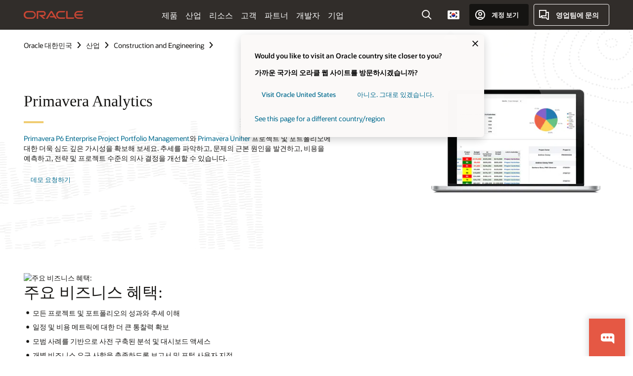

--- FILE ---
content_type: text/html; charset=UTF-8
request_url: https://www.oracle.com/kr/construction-engineering/primavera-analytics/
body_size: 16693
content:
<!DOCTYPE html>
<html lang="ko-KR" class="no-js"><!-- start : Framework/Redwood2 -->
<!-- start : ocom/common/global/components/framework/head -->
<head>
<!-- start : ocom/common/global/components/head -->
<title>Primavera Analytics | Oracle 대한민국</title>
<meta name="Title" content="Primavera Analytics | Oracle 대한민국">
<meta name="Description" content="Primavera Analytics를 사용하여 Primavera P6 Enterprise Project Portfolio Management 및 Primavera Unifier 프로젝트 및 포트폴리오에 대한 전례없는 가시성을 확보하십시오.">
<meta name="Keywords" content="Primavera Analytics, Primavera Analytics 소프트웨어, 시공 분석 소프트웨어">
<meta name="siteid" content="kr">
<meta name="countryid" content="KR">
<meta name="robots" content="index, follow">
<meta name="country" content="Korea, Republic of South Korea">
<meta name="region" content="asia">
<meta name="Language" content="ko">
<meta name="Updated Date" content="2024-03-07T22:44:36Z">
<meta name="page_type" content="Industry-Product">
<script type="text/javascript">
var pageData = pageData || {};
//page info
pageData.pageInfo = pageData.pageInfo || {};
pageData.pageInfo.language = "ko";
pageData.pageInfo.country = "Korea, Republic of South Korea";
pageData.pageInfo.region = "asia";
pageData.pageInfo.pageTitle = "Primavera Analytics | Oracle";
pageData.pageInfo.description = "Primavera Analytics를 사용하여 Primavera P6 Enterprise Project Portfolio Management 및 Primavera Unifier 프로젝트 및 포트폴리오에 대한 전례없는 가시성을 확보하십시오.";
pageData.pageInfo.keywords = "Primavera Analytics, Primavera Analytics 소프트웨어, 시공 분석 소프트웨어";
pageData.pageInfo.siteId = "kr";
pageData.pageInfo.countryId = "KR";
pageData.pageInfo.updatedDate = "2024-03-07T22:44:36Z";
</script>
<!-- start : ocom/common/global/components/seo-taxonomy-meta-data-->
<script type="text/javascript">
var pageData = pageData || {};
//taxonmy
pageData.taxonomy = pageData.taxonomy || {};
pageData.taxonomy.productServices = [];
pageData.taxonomy.industry = [];
pageData.taxonomy.region = [];
pageData.taxonomy.contentType = [];
pageData.taxonomy.buyersJourney = [];
pageData.taxonomy.revenue = [];
pageData.taxonomy.title = [];
pageData.taxonomy.audience = [];
pageData.taxonomy.persona = [];
</script>
<!-- end : ocom/common/global/components/seo-taxonomy-meta-data-->
<!-- start : ocom/common/global/components/social-media-meta-tags -->
<!-- end : ocom/common/global/components/social-media-meta-tags -->
<!-- start : ocom/common/global/components/seo-hreflang-meta-tags --><link rel="canonical" href="https://www.oracle.com/kr/construction-engineering/primavera-analytics/" />
<link rel="alternate" hreflang="en-US" href="https://www.oracle.com/construction-engineering/primavera-analytics/" />
<link rel="alternate" hreflang="pt-BR" href="https://www.oracle.com/br/construction-engineering/primavera-analytics/" />
<link rel="alternate" hreflang="zh-CN" href="https://www.oracle.com/cn/construction-engineering/primavera-analytics/" />
<link rel="alternate" hreflang="de-DE" href="https://www.oracle.com/de/construction-engineering/primavera-analytics/" />
<link rel="alternate" hreflang="fr-FR" href="https://www.oracle.com/fr/construction-engineering/primavera-analytics/" />
<link rel="alternate" hreflang="en-IN" href="https://www.oracle.com/in/construction-engineering/primavera-analytics/" />
<link rel="alternate" hreflang="ja-JP" href="https://www.oracle.com/jp/construction-engineering/primavera-analytics/" />
<link rel="alternate" hreflang="en-GB" href="https://www.oracle.com/uk/construction-engineering/primavera-analytics/" />
<link rel="alternate" hreflang="en-AE" href="https://www.oracle.com/ae/construction-engineering/primavera-analytics/" />
<link rel="alternate" hreflang="ar-AE" href="https://www.oracle.com/ae-ar/construction-engineering/primavera-analytics/" />
<link rel="alternate" hreflang="es-AR" href="https://www.oracle.com/latam/construction-engineering/primavera-analytics/"/>
<link rel="alternate" hreflang="en-AU" href="https://www.oracle.com/au/construction-engineering/primavera-analytics/" />
<link rel="alternate" hreflang="en-CA" href="https://www.oracle.com/ca-en/construction-engineering/primavera-analytics/" />
<link rel="alternate" hreflang="fr-CA" href="https://www.oracle.com/ca-fr/construction-engineering/primavera-analytics/" />
<link rel="alternate" hreflang="de-CH" href="https://www.oracle.com/de/construction-engineering/primavera-analytics/"/>
<link rel="alternate" hreflang="fr-CH" href="https://www.oracle.com/fr/construction-engineering/primavera-analytics/"/>
<link rel="alternate" hreflang="es-CL" href="https://www.oracle.com/latam/construction-engineering/primavera-analytics/"/>
<link rel="alternate" hreflang="es-CO" href="https://www.oracle.com/latam/construction-engineering/primavera-analytics/"/>
<link rel="alternate" hreflang="es-ES" href="https://www.oracle.com/es/construction-engineering/primavera-analytics/" />
<link rel="alternate" hreflang="en-HK" href="https://www.oracle.com/apac/construction-engineering/primavera-analytics/"/>
<link rel="alternate" hreflang="it-IT" href="https://www.oracle.com/it/construction-engineering/primavera-analytics/" />
<link rel="alternate" hreflang="ko-KR" href="https://www.oracle.com/kr/construction-engineering/primavera-analytics/" />
<link rel="alternate" hreflang="es-MX" href="https://www.oracle.com/latam/construction-engineering/primavera-analytics/"/>
<link rel="alternate" hreflang="nl-NL" href="https://www.oracle.com/nl/construction-engineering/primavera-analytics/" />
<link rel="alternate" hreflang="en-SA" href="https://www.oracle.com/sa/construction-engineering/primavera-analytics/" />
<link rel="alternate" hreflang="ar-SA" href="https://www.oracle.com/sa-ar/construction-engineering/primavera-analytics/" />
<link rel="alternate" hreflang="en-SG" href="https://www.oracle.com/asean/construction-engineering/primavera-analytics/"/>
<link rel="alternate" hreflang="zh-TW" href="https://www.oracle.com/tw/construction-engineering/primavera-analytics/" />
<link rel="alternate" hreflang="cs-CZ" href="https://www.oracle.com/europe/construction-engineering/primavera-analytics/"/>
<link rel="alternate" hreflang="en-ID" href="https://www.oracle.com/asean/construction-engineering/primavera-analytics/"/>
<link rel="alternate" hreflang="en-IE" href="https://www.oracle.com/europe/construction-engineering/primavera-analytics/"/>
<link rel="alternate" hreflang="en-IL" href="https://www.oracle.com/il-en/construction-engineering/primavera-analytics/" />
<link rel="alternate" hreflang="en-MY" href="https://www.oracle.com/asean/construction-engineering/primavera-analytics/"/>
<link rel="alternate" hreflang="es-PE" href="https://www.oracle.com/latam/construction-engineering/primavera-analytics/"/>
<link rel="alternate" hreflang="en-PH" href="https://www.oracle.com/asean/construction-engineering/primavera-analytics/"/>
<link rel="alternate" hreflang="pl-PL" href="https://www.oracle.com/pl/construction-engineering/primavera-analytics/" />
<link rel="alternate" hreflang="pt-PT" href="https://www.oracle.com/europe/construction-engineering/primavera-analytics/"/>
<link rel="alternate" hreflang="ro-RO" href="https://www.oracle.com/europe/construction-engineering/primavera-analytics/"/>
<link rel="alternate" hreflang="sv-SE" href="https://www.oracle.com/se/construction-engineering/primavera-analytics/" />
<link rel="alternate" hreflang="tr-TR" href="https://www.oracle.com/tr/construction-engineering/primavera-analytics/" />
<link rel="alternate" hreflang="en-ZA" href="https://www.oracle.com/africa/construction-engineering/primavera-analytics/"/>
<link rel="alternate" hreflang="de-AT" href="https://www.oracle.com/de/construction-engineering/primavera-analytics/"/>
<link rel="alternate" hreflang="en-BA" href="https://www.oracle.com/europe/construction-engineering/primavera-analytics/"/>
<link rel="alternate" hreflang="en-BD" href="https://www.oracle.com/apac/construction-engineering/primavera-analytics/"/>
<link rel="alternate" hreflang="en-BE" href="https://www.oracle.com/europe/construction-engineering/primavera-analytics/"/>
<link rel="alternate" hreflang="bg-BG" href="https://www.oracle.com/europe/construction-engineering/primavera-analytics/"/>
<link rel="alternate" hreflang="en-BH" href="https://www.oracle.com/middleeast/construction-engineering/primavera-analytics/"/>
<link rel="alternate" hreflang="ar-BH" href="https://www.oracle.com/middleeast-ar/construction-engineering/primavera-analytics/"/>
<link rel="alternate" hreflang="en-BZ" href="https://www.oracle.com/bz/construction-engineering/primavera-analytics/" />
<link rel="alternate" hreflang="es-CR" href="https://www.oracle.com/latam/construction-engineering/primavera-analytics/"/>
<link rel="alternate" hreflang="en-CY" href="https://www.oracle.com/europe/construction-engineering/primavera-analytics/"/>
<link rel="alternate" hreflang="da-DK" href="https://www.oracle.com/europe/construction-engineering/primavera-analytics/"/>
<link rel="alternate" hreflang="fr-DZ" href="https://www.oracle.com/africa-fr/construction-engineering/primavera-analytics/"/>
<link rel="alternate" hreflang="en-EE" href="https://www.oracle.com/europe/construction-engineering/primavera-analytics/"/>
<link rel="alternate" hreflang="en-EG" href="https://www.oracle.com/middleeast/construction-engineering/primavera-analytics/"/>
<link rel="alternate" hreflang="ar-EG" href="https://www.oracle.com/middleeast-ar/construction-engineering/primavera-analytics/"/>
<link rel="alternate" hreflang="fi-FI" href="https://www.oracle.com/europe/construction-engineering/primavera-analytics/"/>
<link rel="alternate" hreflang="en-GH" href="https://www.oracle.com/africa/construction-engineering/primavera-analytics/"/>
<link rel="alternate" hreflang="el-GR" href="https://www.oracle.com/europe/construction-engineering/primavera-analytics/"/>
<link rel="alternate" hreflang="hr-HR" href="https://www.oracle.com/europe/construction-engineering/primavera-analytics/"/>
<link rel="alternate" hreflang="hu-HU" href="https://www.oracle.com/europe/construction-engineering/primavera-analytics/"/>
<link rel="alternate" hreflang="en-JO" href="https://www.oracle.com/middleeast/construction-engineering/primavera-analytics/"/>
<link rel="alternate" hreflang="ar-JO" href="https://www.oracle.com/middleeast-ar/construction-engineering/primavera-analytics/"/>
<link rel="alternate" hreflang="en-KE" href="https://www.oracle.com/africa/construction-engineering/primavera-analytics/"/>
<link rel="alternate" hreflang="en-KW" href="https://www.oracle.com/middleeast/construction-engineering/primavera-analytics/"/>
<link rel="alternate" hreflang="ar-KW" href="https://www.oracle.com/middleeast-ar/construction-engineering/primavera-analytics/"/>
<link rel="alternate" hreflang="en-LK" href="https://www.oracle.com/apac/construction-engineering/primavera-analytics/"/>
<link rel="alternate" hreflang="en-LU" href="https://www.oracle.com/europe/construction-engineering/primavera-analytics/"/>
<link rel="alternate" hreflang="lv-LV" href="https://www.oracle.com/europe/construction-engineering/primavera-analytics/"/>
<link rel="alternate" hreflang="fr-MA" href="https://www.oracle.com/africa-fr/construction-engineering/primavera-analytics/"/>
<link rel="alternate" hreflang="en-NG" href="https://www.oracle.com/africa/construction-engineering/primavera-analytics/"/>
<link rel="alternate" hreflang="no-NO" href="https://www.oracle.com/europe/construction-engineering/primavera-analytics/"/>
<link rel="alternate" hreflang="en-NZ" href="https://www.oracle.com/nz/construction-engineering/primavera-analytics/" />
<link rel="alternate" hreflang="en-QA" href="https://www.oracle.com/middleeast/construction-engineering/primavera-analytics/"/>
<link rel="alternate" hreflang="ar-QA" href="https://www.oracle.com/middleeast-ar/construction-engineering/primavera-analytics/"/>
<link rel="alternate" hreflang="sr-RS" href="https://www.oracle.com/europe/construction-engineering/primavera-analytics/"/>
<link rel="alternate" hreflang="sl-SI" href="https://www.oracle.com/europe/construction-engineering/primavera-analytics/"/>
<link rel="alternate" hreflang="sk-SK" href="https://www.oracle.com/europe/construction-engineering/primavera-analytics/"/>
<link rel="alternate" hreflang="fr-SN" href="https://www.oracle.com/africa-fr/construction-engineering/primavera-analytics/"/>
<link rel="alternate" hreflang="en-TH" href="https://www.oracle.com/asean/construction-engineering/primavera-analytics/"/>
<link rel="alternate" hreflang="uk-UA" href="https://www.oracle.com/ua/construction-engineering/primavera-analytics/" />
<link rel="alternate" hreflang="es-UY" href="https://www.oracle.com/latam/construction-engineering/primavera-analytics/"/>
<link rel="alternate" hreflang="en-VN" href="https://www.oracle.com/asean/construction-engineering/primavera-analytics/"/>
<link rel="alternate" hreflang="lt-LT" href="https://www.oracle.com/lt/construction-engineering/primavera-analytics/" />
<meta name="altpages" content="br,cn,de,fr,in,jp,uk,ae,ae-ar,ar,au,ca-en,ca-fr,ch-de,ch-fr,cl,co,es,hk,it,kr,mx,nl,sa,sa-ar,sg,tw,cz,id,ie,il-en,my,pe,ph,pl,pt,ro,se,tr,za,at,ba,bd,be,bg,bh,bh-ar,bz,cr,cy,dk,dz,ee,eg,eg-ar,fi,gh,gr,hr,hu,jo,jo-ar,ke,kw,kw-ar,lk,lu,lv,ma,ng,no,nz,qa,qa-ar,rs,si,sk,sn,th,ua,uy,vn,lt">
<script type="text/javascript">
var pageData = pageData || {};
//page info
pageData.pageInfo = pageData.pageInfo || {};
pageData.pageInfo.altPages = "br,cn,de,fr,in,jp,uk,ae,ae-ar,ar,au,ca-en,ca-fr,ch-de,ch-fr,cl,co,es,hk,it,kr,mx,nl,sa,sa-ar,sg,tw,cz,id,ie,il-en,my,pe,ph,pl,pt,ro,se,tr,za,at,ba,bd,be,bg,bh,bh-ar,bz,cr,cy,dk,dz,ee,eg,eg-ar,fi,gh,gr,hr,hu,jo,jo-ar,ke,kw,kw-ar,lk,lu,lv,ma,ng,no,nz,qa,qa-ar,rs,si,sk,sn,th,ua,uy,vn,lt";
</script>
<!-- end : ocom/common/global/components/seo-hreflang-meta-tags -->
<!-- end : ocom/common/global/components/head -->
<meta name="viewport" content="width=device-width, initial-scale=1">
<meta http-equiv="Content-Type" content="text/html; charset=utf-8">
<!-- start : ocom/common/global/components/framework/layoutAssetHeadInfo -->
<!-- Container/Display Start -->
<!-- BEGIN: oWidget_C/_Raw-Text/Display -->
<link rel="dns-prefetch" href="https://dc.oracleinfinity.io" crossOrigin="anonymous" />
<link rel="dns-prefetch" href="https://oracle.112.2o7.net" crossOrigin="anonymous" />
<link rel="dns-prefetch" href="https://s.go-mpulse.net" crossOrigin="anonymous" />
<link rel="dns-prefetch" href="https://c.go-mpulse.net" crossOrigin="anonymous" />
<link rel="preconnect" href="https://tms.oracle.com/" crossOrigin="anonymous" />
<link rel="preconnect" href="https://tags.tiqcdn.com/" crossOrigin="anonymous" />
<link rel="preconnect" href="https://consent.trustarc.com" crossOrigin="anonymous" />
<link rel="preconnect" href="https://d.oracleinfinity.io" crossOrigin="anonymous" />
<link rel="preload" href="https://www.oracle.com/asset/web/fonts/oraclesansvf.woff2" as="font" crossOrigin="anonymous" type="font/woff2" />
<link rel="preload" href="https://www.oracle.com/asset/web/fonts/redwoodicons.woff2" as="font" crossorigin="anonymous" type="font/woff2">
<!-- END: oWidget_C/_Raw-Text/Display -->
<!-- Container/Display end -->
<!-- Container/Display Start -->
<!-- BEGIN: oWidget_C/_Raw-Text/Display -->
<!-- BEGIN CSS/JS -->
<style>
body{margin:0}
.f20w1 > section{opacity:0;filter:opacity(0%)}
.f20w1 > div{opacity:0;filter:opacity(0%)}
.f20w1 > nav{opacity:0;filter:opacity(0%)}
</style>
<script>
!function(){
var d=document.documentElement;d.className=d.className.replace(/no-js/,'js');
if(document.location.href.indexOf('betamode=') > -1) document.write('<script src="/asset/web/js/ocom-betamode.js"><\/script>');
}();
</script>
<link data-wscss href="/asset/web/css/redwood-base.css" rel="preload" as="style" onload="this.rel='stylesheet';" onerror="this.rel='stylesheet'">
<link data-wscss href="/asset/web/css/redwood-styles.css" rel="preload" as="style" onload="this.rel='stylesheet';" onerror="this.rel='stylesheet'">
<noscript>
<link href="/asset/web/css/redwood-base.css" rel="stylesheet">
<link href="/asset/web/css/redwood-styles.css" rel="stylesheet">
</noscript>
<link data-wsjs data-reqjq href="/asset/web/js/redwood-base.js" rel="preload" as="script">
<link data-wsjs data-reqjq href="/asset/web/js/redwood-lib.js" rel="preload" as="script">
<script data-wsjs src="/asset/web/js/jquery-min.js" async onload="$('head link[data-reqjq][rel=preload]').each(function(){var a = document.createElement('script');a.async=false;a.src=$(this).attr('href');this.parentNode.insertBefore(a, this);});$(function(){$('script[data-reqjq][data-src]').each(function(){this.async=true;this.src=$(this).data('src');});});"></script>
<!-- END CSS/JS -->
<!-- END: oWidget_C/_Raw-Text/Display -->
<!-- Container/Display end -->
<!-- Container/Display Start -->
<!-- BEGIN: oWidget_C/_Raw-Text/Display -->
<!-- www-us HeadAdminContainer -->
<link rel="icon" href="https://www.oracle.com/asset/web/favicons/favicon-32.png" sizes="32x32">
<link rel="icon" href="https://www.oracle.com/asset/web/favicons/favicon-128.png" sizes="128x128">
<link rel="icon" href="https://www.oracle.com/asset/web/favicons/favicon-192.png" sizes="192x192">
<link rel="apple-touch-icon" href="https://www.oracle.com/asset/web/favicons/favicon-120.png" sizes="120x120">
<link rel="apple-touch-icon" href="https://www.oracle.com/asset/web/favicons/favicon-152.png" sizes="152x152">
<link rel="apple-touch-icon" href="https://www.oracle.com/asset/web/favicons/favicon-180.png" sizes="180x180">
<meta name="msapplication-TileColor" content="#fcfbfa"/>
<meta name="msapplication-square70x70logo" content="favicon-128.png"/>
<meta name="msapplication-square150x150logo" content="favicon-270.png"/>
<meta name="msapplication-TileImage" content="favicon-270.png"/>
<meta name="msapplication-config" content="none"/>
<meta name="referrer" content="no-referrer-when-downgrade"/>
<style>
#oReactiveChatContainer1 { display:none;}
</style>
<!--Tealium embed code Start -->
<script src="https://tms.oracle.com/main/prod/utag.sync.js"></script>
<!-- Loading script asynchronously -->
<script type="text/javascript">
(function(a,b,c,d){
if(location.href.indexOf("tealium=dev") == -1) {
a='https://tms.oracle.com/main/prod/utag.js';
} else {
a='https://tms.oracle.com/main/dev/utag.js';
}
b=document;c='script';d=b.createElement(c);d.src=a;d.type='text/java'+c;d.async=true;
a=b.getElementsByTagName(c)[0];a.parentNode.insertBefore(d,a);
})();
</script>
<!--Tealium embed code End-->
<!-- END: oWidget_C/_Raw-Text/Display -->
<!-- Container/Display end -->
<!-- end : ocom/common/global/components/framework/layoutAssetHeadInfo -->

<script>(window.BOOMR_mq=window.BOOMR_mq||[]).push(["addVar",{"rua.upush":"false","rua.cpush":"false","rua.upre":"false","rua.cpre":"true","rua.uprl":"false","rua.cprl":"false","rua.cprf":"false","rua.trans":"SJ-aa2b0fc7-807b-4d24-90bf-91175707e9cd","rua.cook":"false","rua.ims":"false","rua.ufprl":"false","rua.cfprl":"true","rua.isuxp":"false","rua.texp":"norulematch","rua.ceh":"false","rua.ueh":"false","rua.ieh.st":"0"}]);</script>
                              <script>!function(e){var n="https://s.go-mpulse.net/boomerang/";if("False"=="True")e.BOOMR_config=e.BOOMR_config||{},e.BOOMR_config.PageParams=e.BOOMR_config.PageParams||{},e.BOOMR_config.PageParams.pci=!0,n="https://s2.go-mpulse.net/boomerang/";if(window.BOOMR_API_key="DXNLE-YBWWY-AR74T-WMD99-77VRA",function(){function e(){if(!o){var e=document.createElement("script");e.id="boomr-scr-as",e.src=window.BOOMR.url,e.async=!0,i.parentNode.appendChild(e),o=!0}}function t(e){o=!0;var n,t,a,r,d=document,O=window;if(window.BOOMR.snippetMethod=e?"if":"i",t=function(e,n){var t=d.createElement("script");t.id=n||"boomr-if-as",t.src=window.BOOMR.url,BOOMR_lstart=(new Date).getTime(),e=e||d.body,e.appendChild(t)},!window.addEventListener&&window.attachEvent&&navigator.userAgent.match(/MSIE [67]\./))return window.BOOMR.snippetMethod="s",void t(i.parentNode,"boomr-async");a=document.createElement("IFRAME"),a.src="about:blank",a.title="",a.role="presentation",a.loading="eager",r=(a.frameElement||a).style,r.width=0,r.height=0,r.border=0,r.display="none",i.parentNode.appendChild(a);try{O=a.contentWindow,d=O.document.open()}catch(_){n=document.domain,a.src="javascript:var d=document.open();d.domain='"+n+"';void(0);",O=a.contentWindow,d=O.document.open()}if(n)d._boomrl=function(){this.domain=n,t()},d.write("<bo"+"dy onload='document._boomrl();'>");else if(O._boomrl=function(){t()},O.addEventListener)O.addEventListener("load",O._boomrl,!1);else if(O.attachEvent)O.attachEvent("onload",O._boomrl);d.close()}function a(e){window.BOOMR_onload=e&&e.timeStamp||(new Date).getTime()}if(!window.BOOMR||!window.BOOMR.version&&!window.BOOMR.snippetExecuted){window.BOOMR=window.BOOMR||{},window.BOOMR.snippetStart=(new Date).getTime(),window.BOOMR.snippetExecuted=!0,window.BOOMR.snippetVersion=12,window.BOOMR.url=n+"DXNLE-YBWWY-AR74T-WMD99-77VRA";var i=document.currentScript||document.getElementsByTagName("script")[0],o=!1,r=document.createElement("link");if(r.relList&&"function"==typeof r.relList.supports&&r.relList.supports("preload")&&"as"in r)window.BOOMR.snippetMethod="p",r.href=window.BOOMR.url,r.rel="preload",r.as="script",r.addEventListener("load",e),r.addEventListener("error",function(){t(!0)}),setTimeout(function(){if(!o)t(!0)},3e3),BOOMR_lstart=(new Date).getTime(),i.parentNode.appendChild(r);else t(!1);if(window.addEventListener)window.addEventListener("load",a,!1);else if(window.attachEvent)window.attachEvent("onload",a)}}(),"".length>0)if(e&&"performance"in e&&e.performance&&"function"==typeof e.performance.setResourceTimingBufferSize)e.performance.setResourceTimingBufferSize();!function(){if(BOOMR=e.BOOMR||{},BOOMR.plugins=BOOMR.plugins||{},!BOOMR.plugins.AK){var n="true"=="true"?1:0,t="",a="cj3gpqixgyvem2llzgwq-f-ae3084954-clientnsv4-s.akamaihd.net",i="false"=="true"?2:1,o={"ak.v":"39","ak.cp":"82485","ak.ai":parseInt("604074",10),"ak.ol":"0","ak.cr":8,"ak.ipv":4,"ak.proto":"h2","ak.rid":"43008f83","ak.r":47369,"ak.a2":n,"ak.m":"dscx","ak.n":"essl","ak.bpcip":"18.118.103.0","ak.cport":33032,"ak.gh":"23.208.24.101","ak.quicv":"","ak.tlsv":"tls1.3","ak.0rtt":"","ak.0rtt.ed":"","ak.csrc":"-","ak.acc":"","ak.t":"1768671661","ak.ak":"hOBiQwZUYzCg5VSAfCLimQ==d/yt8CHp/Zk7AyowEuSZylXs62ac+aUusbGUeR3dhpzytv/[base64]/ArqrPkEMPfm3WrRL21EXq4GsZEm8X+krmzK7FCQvvjYSxKDnEJ7zyol0TsadsBJW9QL6SwujbUwGGbyCZGlE4kwCXH8LRtNddKJ5M/UR9Cp47ACAkmoDkwF94qvA6xtg=","ak.pv":"517","ak.dpoabenc":"","ak.tf":i};if(""!==t)o["ak.ruds"]=t;var r={i:!1,av:function(n){var t="http.initiator";if(n&&(!n[t]||"spa_hard"===n[t]))o["ak.feo"]=void 0!==e.aFeoApplied?1:0,BOOMR.addVar(o)},rv:function(){var e=["ak.bpcip","ak.cport","ak.cr","ak.csrc","ak.gh","ak.ipv","ak.m","ak.n","ak.ol","ak.proto","ak.quicv","ak.tlsv","ak.0rtt","ak.0rtt.ed","ak.r","ak.acc","ak.t","ak.tf"];BOOMR.removeVar(e)}};BOOMR.plugins.AK={akVars:o,akDNSPreFetchDomain:a,init:function(){if(!r.i){var e=BOOMR.subscribe;e("before_beacon",r.av,null,null),e("onbeacon",r.rv,null,null),r.i=!0}return this},is_complete:function(){return!0}}}}()}(window);</script></head><!-- end : ocom/common/global/components/framework/head -->
<!-- start : ocom/common/global/components/redwood/layoutAssetStartBodyInfo -->
<body class="f20 f20v0 rwtheme-ocean">
<!-- Container/Display Start -->
<!-- BEGIN: oWidget_C/_Raw-Text/Display -->
<!-- www-us StartBodyAdminContainer -->
<!-- END: oWidget_C/_Raw-Text/Display -->
<!-- Container/Display end -->
<div class="f20w1">
<!-- Dispatcher:null -->
<!-- BEGIN: oWidget_C/_Raw-Text/Display -->
<!-- U30v3 -->
<style>
#u30{opacity:1 !important;filter:opacity(100%) !important;position:sticky;top:0}
.u30v3{background:#3a3632;height:50px;overflow:hidden;border-top:5px solid #3a3632;border-bottom:5px solid #3a3632}
#u30nav,#u30tools{visibility:hidden}
.u30v3 #u30logo {width:121px;height: 44px;display: inline-flex;justify-content: flex-start;}
#u30:not(.u30mobile) .u30-oicn-mobile,#u30.u30mobile .u30-oicn{display:none}
#u30logo svg{height:auto;align-self:center}
.u30brand{height:50px;display:flex;flex-direction:column;justify-content:center;align-items:flex-start;max-width:1344px;padding:0 48px;margin:0 auto}
.u30brandw1{display:flex;flex-direction:row;color:#fff;text-decoration:none;align-items:center}
@media (max-width:1024px){.u30brand{padding:0 24px}}
#u30skip2,#u30skip2content{transform:translateY(-100%);position:fixed}
.rtl #u30{direction:rtl}
</style>
<section id="u30" class="u30 u30v3 pause searchv2" data-trackas="header">
<div id="u30skip2" aria-expanded="false" tabindex="-1">
<ul>
<li><a id="u30acc" href="/kr/corporate/accessibility/">접근성 정책을 보려면 클릭하세요</a></li>
<li><a id="u30skip2c" href="#maincontent">콘텐츠로 건너뛰기</a></li>
</ul>
</div>
<div class="u30w1 cwidth" id="u30w1">
<div id="u30brand" class="u30brand">
<div class="u30brandw1">
<a id="u30btitle" href="/kr/index.html" data-lbl="logo" aria-label="Home">
<div id="u30logo">
<svg class="u30-oicn-mobile" xmlns="http://www.w3.org/2000/svg" width="32" height="21" viewBox="0 0 32 21"><path fill="#C74634" d="M9.9,20.1c-5.5,0-9.9-4.4-9.9-9.9c0-5.5,4.4-9.9,9.9-9.9h11.6c5.5,0,9.9,4.4,9.9,9.9c0,5.5-4.4,9.9-9.9,9.9H9.9 M21.2,16.6c3.6,0,6.4-2.9,6.4-6.4c0-3.6-2.9-6.4-6.4-6.4h-11c-3.6,0-6.4,2.9-6.4,6.4s2.9,6.4,6.4,6.4H21.2"/></svg>
<svg class="u30-oicn" xmlns="http://www.w3.org/2000/svg"  width="231" height="30" viewBox="0 0 231 30" preserveAspectRatio="xMinYMid"><path fill="#C74634" d="M99.61,19.52h15.24l-8.05-13L92,30H85.27l18-28.17a4.29,4.29,0,0,1,7-.05L128.32,30h-6.73l-3.17-5.25H103l-3.36-5.23m69.93,5.23V0.28h-5.72V27.16a2.76,2.76,0,0,0,.85,2,2.89,2.89,0,0,0,2.08.87h26l3.39-5.25H169.54M75,20.38A10,10,0,0,0,75,.28H50V30h5.71V5.54H74.65a4.81,4.81,0,0,1,0,9.62H58.54L75.6,30h8.29L72.43,20.38H75M14.88,30H32.15a14.86,14.86,0,0,0,0-29.71H14.88a14.86,14.86,0,1,0,0,29.71m16.88-5.23H15.26a9.62,9.62,0,0,1,0-19.23h16.5a9.62,9.62,0,1,1,0,19.23M140.25,30h17.63l3.34-5.23H140.64a9.62,9.62,0,1,1,0-19.23h16.75l3.38-5.25H140.25a14.86,14.86,0,1,0,0,29.71m69.87-5.23a9.62,9.62,0,0,1-9.26-7h24.42l3.36-5.24H200.86a9.61,9.61,0,0,1,9.26-7h16.76l3.35-5.25h-20.5a14.86,14.86,0,0,0,0,29.71h17.63l3.35-5.23h-20.6" transform="translate(-0.02 0)" /></svg>
</div>
</a>
</div>
</div>
<div id="u30nav" class="u30nav" data-closetxt="메뉴 닫기" data-trackas="menu">
<nav id="u30navw1" aria-label="홈">
<button data-lbl="products" data-navtarget="products" aria-controls="products" aria-expanded="false" class="u30navitem">제품</button>
<button data-lbl="industries" data-navtarget="industries" aria-controls="industries" aria-expanded="false" class="u30navitem">산업</button>
<button data-lbl="resources" data-navtarget="resources" aria-controls="resources" aria-expanded="false" class="u30navitem">리소스</button>
<button data-lbl="customers" data-navtarget="customers" aria-controls="customers" aria-expanded="false" class="u30navitem">고객</button>
<button data-lbl="partners" data-navtarget="partners" aria-controls="partners" aria-expanded="false" class="u30navitem">파트너</button>
<button data-lbl="developers" data-navtarget="developers" aria-controls="developers" aria-expanded="false" class="u30navitem">개발자</button>
<button data-lbl="company" data-navtarget="company" aria-controls="company" aria-expanded="false" class="u30navitem">기업</button>
</nav>
</div>
<div id="u30tools" class="u30tools">
<div id="u30search">
<div id="u30searchw1">
<div id="u30searchw2">
<form name="u30searchForm" id="u30searchForm" data-contentpaths="/content/Web/Shared/Auto-Suggest Panel Event" method="get" action="https://search.oracle.com/kr/results">
<div class="u30s1">
<button id="u30closesearch" aria-label="검색 닫기" type="button">
<span>검색 닫기</span>
<svg width="9" height="14" viewBox="0 0 9 14" fill="none" xmlns="http://www.w3.org/2000/svg"><path d="M8 13L2 7L8 1" stroke="#161513" stroke-width="2"/></svg>
</button>
<span class="u30input">
<div class="u30inputw1">
<input id="u30input" name="q" value="" type="text" placeholder="검색" autocomplete="off" aria-autocomplete="both" aria-label="Oracle.com 검색" role="combobox" aria-expanded="false" aria-haspopup="listbox" aria-controls="u30searchw3">
</div>
<input type="hidden" name="size" value="10">
<input type="hidden" name="page" value="1">
<input type="hidden" name="tab" value="all">
<span id="u30searchw3title" class="u30visually-hidden">Oracle.com 검색</span>
<div id="u30searchw3" data-pagestitle="제안 링크" data-autosuggesttitle="제안된 검색" data-allresultstxt="모든 결과" data-allsearchpath="https://search.oracle.com/kr/results?q=u30searchterm&size=10&page=1&tab=all" role="listbox" aria-labelledby="u30searchw3title">
<ul id="u30quicklinks" class="autocomplete-items" role="group" aria-labelledby="u30quicklinks-title">
<li role="presentation" class="u30auto-title" id="u30quicklinks-title">빠른 링크</li>
<li role="option"><a href="/kr/cloud/" data-lbl="quick-links:oci">Oracle Cloud Infrastructure</a></li>
<li role="option"><a href="/kr/applications/" data-lbl="quick-links:applications">Oracle Fusion Cloud 애플리케이션</a></li>
<li role="option"><a href="/kr/database/technologies/" data-lbl="quick-links:database">Oracle Database</a></li>
<li role="option"><a href="/kr/java/technologies/downloads/" data-lbl="quick-links:download-java">Java 다운로드</a></li>
<li role="option"><a href="/kr/careers/" data-lbl="quick-links:careers">Oracle 채용 정보</a></li>
</ul>
</div>
<span class="u30submit">
<input class="u30searchbttn" type="submit" value="검색 제출">
</span>
<button id="u30clear" type="reset" aria-label="Clear Search">
<svg width="20" height="20" viewBox="0 0 20 20" aria-hidden="true" fill="none" xmlns="http://www.w3.org/2000/svg"><path d="M7 7L13 13M7 13L13 7M19 10C19 14.9706 14.9706 19 10 19C5.02944 19 1 14.9706 1 10C1 5.02944 5.02944 1 10 1C14.9706 1 19 5.02944 19 10Z" stroke="#161513" stroke-width="2"/></svg>
</button>
</span>
</div>
</form>
<div id="u30announce" data-alerttxt="위쪽 및 아래쪽 화살표를 사용하여 탐색하기 위한 제안 발견" class="u30visually-hidden" aria-live="polite"></div>
</div>
</div>
<button class="u30searchBtn" id="u30searchBtn" type="button" aria-label="검색창 열기" aria-expanded="false">
<span>검색</span>
<svg xmlns="http://www.w3.org/2000/svg" viewBox="0 0 24 24" width="24" height="24"><path d="M15,15l6,6M17,10a7,7,0,1,1-7-7A7,7,0,0,1,17,10Z"/></svg>
</button>
</div>
<!-- ACS -->
<span id="ac-flag">
<a class="flag-focus" href="/kr/countries-list.html#countries" data-ajax="true" rel="lightbox" role="button">
<span class="sr-only">Country</span>
<img class="flag-image" src="" alt=""/>
<svg class="default-globe" alt="Country" width="20" height="20" viewBox="0 0 20 20" fill="none" xmlns="http://www.w3.org/2000/svg" xmlns:xlink="http://www.w3.org/1999/xlink">
<rect width="20" height="20" fill="url(#pattern0)"/>
<defs>
<pattern id="pattern0" patternContentUnits="objectBoundingBox" width="1" height="1">
<use xlink:href="#image0_1_1830" transform="translate(-0.166667 -0.166667) scale(0.0138889)"/>
</pattern>
<image alt="" id="image0_1_1830" width="96" height="96" xlink:href="[data-uri]"/>
</defs>
</svg>
</a>
</span>
<!-- ACS -->
<div id="u30-profile" class="u30-profile">
<button id="u30-flyout" data-lbl="sign-in-account" aria-expanded="false">
<svg xmlns="http://www.w3.org/2000/svg" viewBox="0 0 24 24" width="24" height="24"><path d="M17,19.51A3,3,0,0,0,14,17H10a3,3,0,0,0-3,2.51m9.92,0a9,9,0,1,0-9.92,0m9.92,0a9,9,0,0,1-9.92,0M15,10a3,3,0,1,1-3-3A3,3,0,0,1,15,10Z"/></svg>
<span class="acttxt">계정 보기</span>
</button>
<div id="u30-profilew1">
<button id="u30actbck" aria-label="계정 닫기 플라이아웃"><span class="u30actbcktxt">돌아가기</span></button>
<div class="u30-profilew2">
<span class="u30acttitle">클라우드 계정</span>
<a href="/kr/cloud/sign-in.html" class="u30darkcta u30cloudbg" data-lbl="sign-in-to-cloud">클라우드에 로그인</a>
<a href="/kr/cloud/free/" class="u30lightcta" data-lbl="try-free-cloud-trial">무료 클라우드 티어 가입</a>
</div>
<span class="u30acttitle">Oracle 계정</span>
<ul class="u30l-out">
<li><a href="https://www.oracle.com/webapps/redirect/signon?nexturl=" data-lbl="profile:sign-in-account" class="u30darkcta">로그인</a></li>
<li><a href="https://profile.oracle.com/myprofile/account/create-account.jspx" data-lbl="profile:create-account" class="u30lightcta">계정 만들기</a></li>
</ul>
<ul class="u30l-in">
<li><a href="/kr/corporate/contact/help.html" data-lbl="help">도움말</a></li>
<li><a href="javascript:sso_sign_out();" id="u30pfile-sout" data-lbl="signout">로그아웃</a></li>
</ul>
</div>
</div>
<div class="u30-contact">
<a href="/kr/corporate/contact/" data-lbl="contact-us" title="영업팀에 문의"><span>영업팀에 문의</span></a>
</div>
<a href="/kr/global-menu-v2/" id="u30ham" role="button" aria-expanded="false" aria-haspopup="true" aria-controls="u30navw1">
<svg xmlns="http://www.w3.org/2000/svg" width="24" height="24" viewBox="0 0 24 24">
<title>메뉴</title>
<path d="M16,4 L2,4" class="p1"></path>
<path d="M2,12 L22,12" class="p2"></path>
<path d="M2,20 L16,20" class="p3"></path>
<path d="M0,12 L24,12" class="p4"></path>
<path d="M0,12 L24,12" class="p5"></path>
</svg>
<span>메뉴</span>
</a>
</div>
</div>
<script>
var u30min = [722,352,0,0];
var u30brsz = new ResizeObserver(u30 => {
document.getElementById("u30").classList.remove("u30mobile","u30tablet","u30notitle");
let u30b = document.getElementById("u30brand").offsetWidth,
u30t = document.getElementById("u30tools").offsetWidth ;
u30v = document.getElementById("u30navw1");
u30w = document.getElementById("u30w1").offsetWidth - 48;
if((u30b + u30t) > u30min[0]){
u30min[2] = ((u30b + u30t) > 974) ? u30b + u30t + 96 : u30b + u30t + 48;
}else{
u30min[2] = u30min[0];
}
u30min[3] = ((u30b + 112) > u30min[1]) ? u30min[3] = u30b + 112 : u30min[3] = u30min[1];
u30v.classList.add("u30navchk");
u30min[2] = (u30v.lastElementChild.getBoundingClientRect().right > u30min[2]) ? Math.ceil(u30v.lastElementChild.getBoundingClientRect().right) : u30min[2];
u30v.classList.remove("u30navchk");
if(u30w <= u30min[3]){
document.getElementById("u30").classList.add("u30notitle");
}
if(u30w <= u30min[2]){
document.getElementById("u30").classList.add("u30mobile");
}
});
var u30wrsz = new ResizeObserver(u30 => {
let u30n = document.getElementById("u30navw1").getBoundingClientRect().height,
u30h = u30[0].contentRect.height;
let u30c = document.getElementById("u30").classList,
u30w = document.getElementById("u30w1").offsetWidth - 48,
u30m = "u30mobile",
u30t = "u30tablet";
if(u30c.contains("navexpand") && u30c.contains(u30m) && u30w > u30min[2]){
if(!document.querySelector("button.u30navitem.active")){
document.getElementById("u30ham").click();
}
u30c.remove(u30m);
if(document.getElementById("u30").getBoundingClientRect().height > 80){
u30c.add(u30t);
}else{
u30c.remove(u30t);
}
}else if(u30w <= u30min[2]){
if(getComputedStyle(document.getElementById("u30tools")).visibility != "hidden"){
u30c.add(u30m);
u30c.remove(u30t);
}
}else if(u30n < 30 && u30h > 80){
u30c.add(u30t);
u30c.remove(u30m);
}else if(u30n > 30){
u30c.add(u30m);
u30c.remove(u30t);
}else if(u30n < 30 && u30h <= 80){
u30c.remove(u30m);
if(document.getElementById("u30").getBoundingClientRect().height > 80){
u30c.add(u30t);
}else{
u30c.remove(u30t);
}
}
});
u30brsz.observe(document.getElementById("u30btitle"));
u30wrsz.observe(document.getElementById("u30"));
</script>
</section>
<!-- /U30v3 -->
<!-- END: oWidget_C/_Raw-Text/Display -->
<!-- end : ocom/common/global/components/redwood/layoutAssetStartBodyInfo -->
<!-- widgetType = PageTitleBannerV2 -->
<!-- ptbWidget = true -->
<!-- ptbWidget = true -->
<!-- BEGIN:  oWidget_C/PageTitleBannerV2/Display -->
<!-- RH03v2 -->
<section class="rh03 rh03v3 rw-neutral-00bg rw-strip rw-strip-custom" data-bgimg="/a/ocom/img/bgimg02-bgsw-overlay-01.png,/a/ocom/img/bgimg02-bgne-overlay-01.png" data-trackas="rh03" data-ocomid="rh03">
<div class="rh03w1 cwidth">
<div class="rh03bc">
<!--BREADCRUMBS-->
<div class="rh03bc1">
<ol>
<li><a href="/kr/index.html">Oracle 대한민국</a></li>
<li><a href="/kr/industries/">산업</a></li>
<li><a href="/kr/construction-engineering/">Construction and Engineering</a></li>
</ol>
</div>
<!-- breadcrumb schema -->
<!-- Display SEO Metadata -->
<script type="text/javascript">
var pageData = pageData || {};
//page info
pageData.pageInfo = pageData.pageInfo || {};
pageData.pageInfo.breadCrumbs = "Oracle 대한민국 / 산업 / Construction and Engineering";
</script>
<script type="application/ld+json">
{
"@context": "https://schema.org",
"@type": "BreadcrumbList",
"itemListElement":
[
{ "@type": "ListItem", "position": 1, "name": "Oracle 대한민국", "item": "https://www.oracle.com/kr/index.html" },	{ "@type": "ListItem", "position": 2, "name": "산업", "item": "https://www.oracle.com/kr/industries/" },	{ "@type": "ListItem", "position": 3, "name": "Construction and Engineering", "item": "https://www.oracle.com/kr/construction-engineering/" }
]
}
</script>
</div>
<!-- Widget - 1 -->
<!-- Dispatcher:null -->
<!-- BEGIN: oWidget_C/_Raw-Text/Display -->
<div class="herotitle rh03twocol">
<div class="rh03col1">
<h1 class="rwaccent-6">Primavera Analytics</h1>
<p class="rh03btxt"><a href="/kr/construction-engineering/primavera-p6/" data-lbl="primavera-p6-eppm-xlnk">Primavera P6 Enterprise Project Portfolio Management</a>와 <a href="/kr/construction-engineering/unifier-project-controls-asset-management/" data-lbl="primavera-unifier-xlnk">Primavera Unifier</a> 프로젝트 및 포트폴리오에 대한 더욱 심도 깊은 가시성을 확보해 보세요. 추세를 파악하고, 문제의 근본 원인을 발견하고, 비용을 예측하고, 전략 및 프로젝트 수준의 의사 결정을 개선할 수 있습니다.</p>
<div class="obttns">
<div>
<a href="/kr/construction-engineering/demo-form/" role="button" rel="lightbox" data-width="640" title="Construction and Engineering 솔루션 데모 요청하기" data-lbl="lightbox-open-construction-engineering-demo-form-xlnk" data-trackas="">데모 요청하기</a>
</div>
</div>
</div>
<div class="rh03col2">
<figure>
<img src="/a/ocom/img/cb71-primavera-analytics-hero.png" alt="">
</figure>
</div>
</div>
<!-- END: oWidget_C/_Raw-Text/Display -->
</div>
</section>
<!-- /RH03v2 -->
<!-- END:  oWidget_C/PageTitleBannerV2/Display -->
<!-- start : ocom/common/global/components/compass/related-widgets -->
<!-- Dispatcher:null -->
<!-- BEGIN: oWidget_C/_Raw-Text/Display -->
<!-- CB83v2 -->
<section class="cb83 cb83v2 cpad bgblue" data-trackas="cb83" data-ocomid="cb83">
<div class="cb83w7 cwidth">
<div class="cb83w5">
<div class="svgimg obic">
<img alt="주요 비즈니스 혜택:" src="//www.oracle.com/us/assets/obic-customer-marketing-and-planning-3889599.svg">
</div>
</div>
<div class="cb83w3">
<h2>주요 비즈니스 혜택:</h2>
<ul class="obullets">
<li>모든 프로젝트 및 포트폴리오의 성과와 추세 이해</li>
<li>일정 및 비용 메트릭에 대한 더 큰 통찰력 확보</li>
<li>모범 사례를 기반으로 사전 구축된 분석 및 대시보드 액세스</li>
<li>개별 비즈니스 요구 사항을 충족하도록 보고서 및 포털 사용자 지정</li>
<li>자산 집약적 사용 사례를 기반으로 사전 구성된 산업 샘플 사용</li>
<li>예외에 대한 즉각적 이해 및 근본 원인 분석 수행</li>
<li>Oracle Business Intelligence의 강력한 기능 활용(모바일 지원 및 지리 공간 시각화 포함)</li>
<li>Oracle의 Primavera Data Warehouse에 대한 액세스 확보</li>
</ul>
</div>
</div>
</section>
<!-- /CB83v2 -->
<!-- END: oWidget_C/_Raw-Text/Display -->
<!-- Dispatcher:null -->
<!-- BEGIN: oWidget_C/_Raw-Text/Display -->
<!-- CC01v0 -->
<section class="cc01 cc01v0 cpad">
<div class="cc01w1 cwidth">
<h2>Primavera Analytics에 대해 알아보기</h2>
<h3>업계 모범 사례 분석</h3>
<p>Primavera Analytics는 비즈니스 인텔리전스 솔루션 패키지입니다. 동향을 파악하고 문제가 커지기 전에 이를 파악하여 정보에 입각한 더 나은 결정을 내릴 수 있도록 <a href="/kr/industries/construction-engineering/primavera-p6/">Primavera P6 Enterprise Project Portfolio Management</a> 및 <a href="/kr/industries/construction-engineering/unifier-facilities-asset-management/">Primavera Unifier</a>의 프로젝트 및 포트폴리오에 가치 있는 통찰력을 제공합니다.</p>
<ul class="obullets">
<li>프로젝트에 대한 깊은 통찰력은 물론 시간 경과에 따른 전체 이력과 추이 파악</li>
<li>잠재적인 성능 문제의 신속한 식별</li>
<li>프로젝트 및 프로그램 일정과 비용 성과를 명확히 이해하고 예외 기반 보고를 통해 문제 영역에 주의 집중</li>
<li>비용 시트, 현금 흐름 및 비즈니스 프로세스 데이터를 분석하여 프로젝트 비용 관리 예외를 조기에 발견하도록 보장</li>
<li>대화형 대시보드, 기록표 및 보고서를 사용하여 이동 중에도 프로젝트 통찰력 수집</li>
<li>프로젝트 라이프사이클 동안 문제 수정</li>
<li>더 나은 프로젝트 포트폴리오 의사 결정</li>
<li>시설 및 부동산 관리 데이터 분석</li>
<li>지리 공간 맵을 사용하여 프로젝트, 활동 및 리소스 데이터 메트릭을 전체 드릴다운 기능을 통해 지리적 위치별로 시각화</li>
</ul>
</div>
</section>
<!-- /CC01v0 -->
<!-- END: oWidget_C/_Raw-Text/Display -->
<!-- Dispatcher:null -->
<!-- BEGIN: oWidget_C/_Raw-Text/Display -->
<!-- CB129v0 -->
<section class="cb129 cb129v0 cpad bgvlightgrey" data-trackas="cb129" data-ocomid="cb129">
<header class="cwidth">
<div class="eyebrow">Primavera Analytics 살펴보기</div>
<h2>제품 특징</h2>
<a class="icn-img icn-plus cb129icn cb129toggle-all"> <span class="cb129open-all">모두 열기</span> <span class="cb129close-all">모두 닫기</span> </a> </header>
<div class="cb129w1 cwidth">
<div class="cb129w2">
<div class="cb129w3">
<h4 class="icn-quality-control">실행 가능한 통찰력</h4>
</div>
<div class="cb129w4 cb129open">
<div class="col-framework col2 col-threetwofifth col-gutters col-noanimation">
<div class="col-w1">
<div class="col-item">
<div class="col-item-w1">
<ul class="obullets">
<li>클라우드 서비스 또는 온-프레미스 호스팅</li>
<li>기업 포털에 프로젝트, 포트폴리오 및 프로그램 성과 게시</li>
<li>팀 구성원에서 프로젝트 관리자, 경영진에 이르기까지 모든 조직 역할에 맞게 대시보드 개인 설정</li>
<li>프로젝트 및 포트폴리오 문제 영역에 대한 조기 경고 지표 분석</li>
<li>기업 전체의 리소스 효율성 관리</li>
<li>모든 프로젝트 및 포트폴리오에서 비용 시트, 현금 흐름 및 비즈니스 프로세스 데이터 이해</li>
<li>향후 결과를 예측하는 데 도움이 되도록 시간에 따른 프로젝트 성과 추이 분석</li>
<li>모든 보고서를 어떤 형식으로든 쉽게 다운로드</li>
<li>일일 번다운 및 성능 메트릭을 사용하여 오프라인 유지 관리 프로젝트 관리</li>
</ul>
</div>
</div>
<div class="col-item">
<div class="col-item-w1">
<a class="ozoom ozoom-cta" href="/a/ocom/img/cb129-analytics-key-features.png" rel="lightbox"> <img alt="Primavera Analytics 주요 제품 기능" src="/a/ocom/img/cb129-thumb-analytics-key-features.png">
<div class="ozoom-txt">확대 이미지 보기</div>
</a>
</div>
</div>
</div>
</div>
</div>
</div>
<div class="cb129w2">
<div class="cb129w3">
<h4 class="icn-risk-and-performance-analysis">근본 원인 분석</h4>
</div>
<div class="cb129w4 cb129">
<div class="col-framework col2 col-threetwofifth col-gutters col-noanimation">
<div class="col-w1">
<div class="col-item">
<div class="col-item-w1">
<ul class="obullets">
<li>높은 수준의 포트폴리오 보기에서 특정 프로젝트로 드릴다운</li>
<li>프로젝트 일정 또는 비용 성능 문제의 원인 파악</li>
<li>수정 조치를 취하기 위해 Primavera Analytics 대시보드에서 Primavera P6 EPPM 또는 Primavera Unifier로 직접 드릴</li>
</ul>
</div>
</div>
<div class="col-item">
<div class="col-item-w1">
<a class="ozoom ozoom-cta" href="/a/ocom/img/cb129-analytics-root-analysis.png" rel="lightbox"> <img alt="Primavera Analytics 근본 원인 분석" src="/a/ocom/img/cb129-thumb-analytics-root-analysis.png">
<div class="ozoom-txt">확대 이미지 보기</div>
</a>
</div>
</div>
</div>
</div>
</div>
</div>
<div class="cb129w2">
<div class="cb129w3">
<h4 class="icn-project-close">예외별 관리</h4>
</div>
<div class="cb129w4 cb129">
<div class="col-framework col2 col-threetwofifth col-gutters col-noanimation">
<div class="col-w1">
<div class="col-item">
<div class="col-item-w1">
<ul class="obullets">
<li>실적이 좋은 프로젝트와 포트폴리오, 예산, 현금 흐름 및 인력 문제에 부정적인 영향을 미치는 프로젝트를 신속하게 식별</li>
<li>문제 영역에 대한 집중, 그리고 전략적 목표와 일치하지 않거나 예산이 초과되거나 성과가 저조한 프로젝트에 대한 직접적인 주의</li>
</ul>
</div>
</div>
<div class="col-item">
<div class="col-item-w1">
<a class="ozoom ozoom-cta" href="/a/ocom/img/cb129-analytics-manage.png" rel="lightbox"> <img alt="예외별 Primavera Analytics 관리" src="/a/ocom/img/cb129-thumb-analytics-manage.png">
<div class="ozoom-txt">확대 이미지 보기</div>
</a>
</div>
</div>
</div>
</div>
</div>
</div>
</div>
</section>
<!-- /CB129v0 -->
<!-- END: oWidget_C/_Raw-Text/Display -->
<!-- Dispatcher:null -->
<!-- BEGIN: oWidget_C/_Raw-Text/Display -->
<!-- RC31v0 -->
<section class="rc31 rc31v0 cpad rw-neutral-30bg" data-ocomid="rc31" data-trackas="rc31" data-a11y="true">
<div class="rc31w1 cwidth">
<h2>Oracle Construction and Engineering으로 시작하기</h2>
<div class="col-framework col-justified col2 col-gutters">
<div class="col-w1 rc31alt">
<div class="col-item">
<div class="col-item-w1 rw-theme-40bg">
<div class="icn-img icn-training-on-demand"><br /></div>
<h3>데모 요청하기</h3>
</div>
<div class="col-item-w2">
<p>더 나은 성과를 이끌어내는 Oracle의 방식을 확인하세요.</p>
<div class="obttns">
<div class="obttn1">
<a href="/kr/construction-engineering/demo-form/" role="button" rel="lightbox" data-width="640" data-trackas="rc31-lightbox" title="Construction and Engineering 솔루션 데모 요청하기" data-lbl="lightbox-open-schedule-free-demo-ctabttn">데모 요청하기</a>
</div>
</div>
</div>
</div>
<div class="col-item">
<div class="col-item-w1 rw-theme-40bg">
<div class="icn-img icn-contact"><br /></div>
<h3>문의하기</h3>
</div>
<div class="col-item-w2">
<p>전문가와 실시간 채팅을 하고 질문에 대한 답변을 얻을 수 있습니다.</p>
<div class="obttns">
<div class="obttn1">
<a class="ochat" href="#chat" target="_top" role="button" data-lbl="get-in-touch-ctabttn"><span>연락하기</span></a>
</div>
</div>
</div>
</div>
</div>
</div>
</div>
</section>
<!-- /RC31v0 -->
<!-- END: oWidget_C/_Raw-Text/Display -->
<!-- end : ocom/common/global/components/compass/related-widgets -->
<!-- start : ocom/common/global/components/framework/layoutAssetEndBodyInfo -->
<!-- Dispatcher:null -->
<!-- BEGIN: oWidget_C/_Raw-Text/Display -->
<!-- U10v6 -->
<footer id="u10" class="u10 u10v6" data-trackas="ffooter" type="redwood" data-ocomid="u10" data-a11y="true">
<nav class="u10w1" aria-label="Footer">
<div class="u10w2">
<div class="u10w3">
<div class="u10ttl" id="resourcesfor">리소스</div>
<ul>
<li><a data-lbl="resources-for:career" href="/kr/careers/">채용</a></li>
<li><a data-lbl="resources-for:developers" href="/kr/developer/">개발자</a></li>
<li><a data-lbl="resources-for:investors" href="https://investor.oracle.com/home/default.aspx">투자자</a></li>
<li><a data-lbl="resources-for:partners" href="/kr/partner/">파트너</a></li>
<li><a data-lbl="resources-for:researchers" href="/kr/research/">연구원</a></li>
<li><a data-lbl="resources-for:students-educators" href="https://academy.oracle.com/en/oa-web-overview.html">학생 및 교사</a></li>
</ul>
</div>
</div>
<div class="u10w2">
<div class="u10w3">
<div class="u10ttl" id="whyoracle">Oracle을 선택해야 하는 이유</div>
<ul>
<li><a data-lbl="why-oracle:analyst-reports" href="/kr/corporate/analyst-reports/">분석가 보고서</a></li>
<li><a data-lbl="why-oracle:gartner-mq-erp-cloud" href="/kr/erp/what-is-erp/best-erp/">최고의 클라우드 기반 ERP</a></li>
<li><a data-lbl="why-oracle:cloud-economics" href="/kr/cloud/economics/">클라우드 경제학</a></li>
<li><a data-lbl="why-oracle:corporate-responsibility" href="/kr/social-impact/">사회적 영향</a></li>
<li><a data-lbl="why-oracle:culture-inclusion" href="/kr/careers/culture-inclusion/">문화 및 포용력</a></li>
<li><a data-lbl="why-oracle:security-pracitices" href="/kr/corporate/security-practices/">보안 정책</a></li>
</ul>
</div>
</div>
<div class="u10w2">
<div class="u10w3">
<div class="u10ttl" id="learn">알아보기</div>
<ul>
<li><a data-lbl="learn:sovreign-cloud" href="/kr/cloud/sovereign-cloud/what-is-sovereign-cloud/">소버린 클라우드란?</a></li>
<li><a data-lbl="learn:zero-trust" href="/kr/security/what-is-zero-trust/">제로 트러스트 보안이란?</a></li>
<li><a data-lbl="learn:ai-finance" href="/kr/erp/financials/ai-finance/">AI가 재무를 변화시키는 방법</a></li>
<li><a data-lbl="learn:vector-db" href="/kr/database/vector-database/">벡터 데이터베이스란?</a></li>
<li><a data-lbl="learn:multicloud" href="/kr/cloud/multicloud/what-is-multicloud/">멀티클라우드란?</a></li>
<li><a data-lbl="learn:ai-agents" href="/kr/artificial-intelligence/ai-agents/">AI 에이전트란?</a></li>
</ul>
</div>
</div>
<div class="u10w2">
<div class="u10w3">
<div class="u10ttl" id="newsandevents">뉴스 및 이벤트</div>
<ul>
<li><a data-lbl="newsandevents:news" href="/kr/news/">뉴스</a></li>
<li><a data-lbl="newsandevents:oracle-ai-world" href="https://www.oracle.com/ai-world/">Oracle AI World</a></li>
<li><a data-lbl="newsandevents:oracle-health-summit" href="https://www.oracle.com/health/health-summit/">Oracle Health Summit</a></li>
<li><a data-lbl="newsandevents:oracle-dev-tour" href="/kr/developer/dev-tour/">Oracle Dev Tour</a></li>
<li><a data-lbl="newsandevents:events" href="/kr/events/">이벤트</a></li>
</ul>
</div>
</div>
<div class="u10w2">
<div class="u10w3">
<div class="u10ttl" id="contactus">문의하기</div>
<ul>
<li><a href="tel:0802194114">영업 팀: 080-2194-114</a></li>
<li><a data-lbl="contact-us:how-can-we-help" href="/kr/corporate/contact/">어떻게 도와드릴까요?</a></li>
<li><a data-lbl="contact-us:subscribe-to-emails" href="https://go.oracle.com/subscribe/?l_code=kr&src1=OW:O:FO">이메일로 구독하기</a></li>
<li><a data-lbl="contact-us:integrity-helpline" href="https://secure.ethicspoint.com/domain/media/ko/gui/31053/index.html">Integrity Helpline</a></li>
<li><a data-lbl="contact-us:accessibility" href="/kr/corporate/accessibility/">접근성</a></li>
</ul>
</div>
</div>
<div class="u10w4"><hr /></div>
</nav>
<div class="u10w11">
<ul class="u10-cr">
<li class="u10mtool" id="u10cmenu"><a data-lbl="country-region" class="u10ticon u10regn" href="/kr/menu-content/universal.html#u10countrymenu">국가/지역</a></li>
</ul>
<nav class="u10w5 u10w10" aria-label="Site info">
<ul class="u10-links">
<li><a data-lbl="copyright" href="/kr/legal/copyright/">&#169; 2026 Oracle</a></li>
<li><a data-lbl="terms-of-use-and-privacy" href="/kr/legal/privacy/">이용 약관 및 개인 정보 처리 방침</a></li>
<li><div id="teconsent"></div></li>
<li><a data-lbl="ad-choices" href="/kr/legal/privacy/privacy-policy/#adchoices">광고 선택</a></li>
<li><a data-lbl="careers" href="/kr/careers/">채용</a></li>
</ul>
</nav>
<nav class="u10scl" aria-label="Social media links">
<ul class="scl-icons">
<li class="scl-facebook"><a data-lbl="scl-icon:facebook" href="https://www.facebook.com/OracleKorea/" rel="noreferrer" target="_blank" title="Oracle on Facebook"></a></li>
<li class="scl-linkedin"><a data-lbl="scl-icon:linkedin" href="https://www.linkedin.com/company/oracle/" rel="noreferrer" target="_blank" title="Oracle on LinkedIn"></a></li>
<li class="scl-youtube"><a data-lbl="scl-icon:you-tube" href="https://www.youtube.com/c/OracleKorea" rel="noreferrer" target="_blank" title="Watch Oracle on YouTube"></a></li>
</ul>
</nav>
</div>
</footer>
<!-- /U10v6 -->
<style> .u10w3 .contact-details {display:none;} </style>
<!-- END: oWidget_C/_Raw-Text/Display -->
</div>
<!-- Container/Display Start -->
<!-- BEGIN: oWidget_C/_Raw-Text/Display -->
<!-- Start - End Body Admin Container -->
<!-- Start SiteCatalyst code -->
<script type="text/javascript" data-reqjq data-src="/asset/web/analytics/ora_ocom.js"></script>
<!-- End SiteCatalyst code -->
<!-- End - End Body Admin Container -->
<!-- END: oWidget_C/_Raw-Text/Display -->
<!-- Container/Display end -->
<!-- end : ocom/common/global/components/framework/layoutAssetEndBodyInfo -->
</body>
<!-- end : Framework/Redwood2 -->
</html>



--- FILE ---
content_type: text/html; charset=UTF-8
request_url: https://www.oracle.com/kr/global-menu-v2/
body_size: 8806
content:
<!DOCTYPE html>
<html lang="en-KR" class="no-js"><!-- start : Compass/Generic -->
<head>
<!-- Start Compass/Head -->
<title>Global Navigation | Oracle 대한민국</title>
<meta name="Title" content="Global Navigation | Oracle 대한민국">
<meta name="Description" content="">
<meta name="Keywords" content="Global nav">
<meta http-equiv="Content-Type" content="text/html; charset=utf-8">
<meta name="viewport" content="width=device-width, initial-scale=1">
<meta name="siteid" content="kr">
<meta name="countryid" content="KR">
<meta name="robots" content="noindex, nofollow">
<meta name="country" content="Korea, Republic of South Korea">
<meta name="Language" content="en">
<meta name="Updated Date" content="2021-09-10T16:57:07Z">
<script type="text/javascript">
var pageData = pageData || {};
//page info
pageData.pageInfo = pageData.pageInfo || {};
pageData.pageInfo.language = "en";
pageData.pageInfo.country = "Korea, Republic of South Korea";
pageData.pageInfo.pageTitle = "Global Navigation";
pageData.pageInfo.description = "";
pageData.pageInfo.keywords = "Global nav";
pageData.pageInfo.siteId = "kr";
pageData.pageInfo.countryId = "KR";
pageData.pageInfo.updatedDate = "2021-09-10T16:57:07Z";
</script>
<!-- start : ocom/common/global/components/seo-taxonomy-meta-data-->
<script type="text/javascript">
var pageData = pageData || {};
//taxonmy
pageData.taxonomy = pageData.taxonomy || {};
pageData.taxonomy.productServices = [];
pageData.taxonomy.industry = [];
pageData.taxonomy.region = [];
pageData.taxonomy.contentType = [];
pageData.taxonomy.buyersJourney = [];
pageData.taxonomy.revenue = [];
pageData.taxonomy.title = [];
pageData.taxonomy.audience = [];
pageData.taxonomy.persona = [];
</script>
<!-- end : ocom/common/global/components/seo-taxonomy-meta-data-->
<!-- start : ocom/common/global/components/social-media-meta-tags -->
<!-- end : ocom/common/global/components/social-media-meta-tags -->
<!-- start : ocom/common/global/components/seo-hreflang-meta-tags --><link rel="canonical" href="https://www.oracle.com/kr/global-menu-v2/" />
<link rel="alternate" hreflang="en-US" href="https://www.oracle.com/global-menu-v2/" />
<link rel="alternate" hreflang="pt-BR" href="https://www.oracle.com/br/global-menu-v2/" />
<link rel="alternate" hreflang="zh-CN" href="https://www.oracle.com/cn/global-menu-v2/" />
<link rel="alternate" hreflang="de-DE" href="https://www.oracle.com/de/global-menu-v2/" />
<link rel="alternate" hreflang="fr-FR" href="https://www.oracle.com/fr/global-menu-v2/" />
<link rel="alternate" hreflang="en-IN" href="https://www.oracle.com/in/global-menu-v2/" />
<link rel="alternate" hreflang="ja-JP" href="https://www.oracle.com/jp/global-menu-v2/" />
<link rel="alternate" hreflang="en-GB" href="https://www.oracle.com/uk/global-menu-v2/" />
<link rel="alternate" hreflang="en-AE" href="https://www.oracle.com/ae/global-menu-v2/" />
<link rel="alternate" hreflang="ar-AE" href="https://www.oracle.com/ae-ar/global-menu-v2/" />
<link rel="alternate" hreflang="es-AR" href="https://www.oracle.com/latam/global-menu-v2/"/>
<link rel="alternate" hreflang="en-AU" href="https://www.oracle.com/au/global-menu-v2/" />
<link rel="alternate" hreflang="en-CA" href="https://www.oracle.com/ca-en/global-menu-v2/" />
<link rel="alternate" hreflang="fr-CA" href="https://www.oracle.com/ca-fr/global-menu-v2/" />
<link rel="alternate" hreflang="de-CH" href="https://www.oracle.com/de/global-menu-v2/"/>
<link rel="alternate" hreflang="fr-CH" href="https://www.oracle.com/fr/global-menu-v2/"/>
<link rel="alternate" hreflang="es-CL" href="https://www.oracle.com/latam/global-menu-v2/"/>
<link rel="alternate" hreflang="es-CO" href="https://www.oracle.com/latam/global-menu-v2/"/>
<link rel="alternate" hreflang="es-ES" href="https://www.oracle.com/es/global-menu-v2/" />
<link rel="alternate" hreflang="en-HK" href="https://www.oracle.com/apac/global-menu-v2/"/>
<link rel="alternate" hreflang="it-IT" href="https://www.oracle.com/it/global-menu-v2/" />
<link rel="alternate" hreflang="ko-KR" href="https://www.oracle.com/kr/global-menu-v2/" />
<link rel="alternate" hreflang="es-MX" href="https://www.oracle.com/latam/global-menu-v2/"/>
<link rel="alternate" hreflang="nl-NL" href="https://www.oracle.com/nl/global-menu-v2/" />
<link rel="alternate" hreflang="en-SA" href="https://www.oracle.com/sa/global-menu-v2/" />
<link rel="alternate" hreflang="ar-SA" href="https://www.oracle.com/sa-ar/global-menu-v2/" />
<link rel="alternate" hreflang="en-SG" href="https://www.oracle.com/asean/global-menu-v2/"/>
<link rel="alternate" hreflang="zh-TW" href="https://www.oracle.com/tw/global-menu-v2/" />
<link rel="alternate" hreflang="cs-CZ" href="https://www.oracle.com/europe/global-menu-v2/"/>
<link rel="alternate" hreflang="en-ID" href="https://www.oracle.com/asean/global-menu-v2/"/>
<link rel="alternate" hreflang="en-IE" href="https://www.oracle.com/europe/global-menu-v2/"/>
<link rel="alternate" hreflang="he-IL" href="https://www.oracle.com/il/global-menu-v2/" />
<link rel="alternate" hreflang="en-IL" href="https://www.oracle.com/il-en/global-menu-v2/" />
<link rel="alternate" hreflang="en-MY" href="https://www.oracle.com/asean/global-menu-v2/"/>
<link rel="alternate" hreflang="es-PE" href="https://www.oracle.com/latam/global-menu-v2/"/>
<link rel="alternate" hreflang="en-PH" href="https://www.oracle.com/asean/global-menu-v2/"/>
<link rel="alternate" hreflang="pl-PL" href="https://www.oracle.com/pl/global-menu-v2/" />
<link rel="alternate" hreflang="pt-PT" href="https://www.oracle.com/europe/global-menu-v2/"/>
<link rel="alternate" hreflang="ro-RO" href="https://www.oracle.com/europe/global-menu-v2/"/>
<link rel="alternate" hreflang="sv-SE" href="https://www.oracle.com/se/global-menu-v2/" />
<link rel="alternate" hreflang="tr-TR" href="https://www.oracle.com/tr/global-menu-v2/" />
<link rel="alternate" hreflang="en-ZA" href="https://www.oracle.com/africa/global-menu-v2/"/>
<link rel="alternate" hreflang="de-AT" href="https://www.oracle.com/de/global-menu-v2/"/>
<link rel="alternate" hreflang="en-BA" href="https://www.oracle.com/europe/global-menu-v2/"/>
<link rel="alternate" hreflang="en-BD" href="https://www.oracle.com/apac/global-menu-v2/"/>
<link rel="alternate" hreflang="en-BE" href="https://www.oracle.com/europe/global-menu-v2/"/>
<link rel="alternate" hreflang="bg-BG" href="https://www.oracle.com/europe/global-menu-v2/"/>
<link rel="alternate" hreflang="en-BH" href="https://www.oracle.com/middleeast/global-menu-v2/"/>
<link rel="alternate" hreflang="ar-BH" href="https://www.oracle.com/middleeast-ar/global-menu-v2/"/>
<link rel="alternate" hreflang="en-BZ" href="https://www.oracle.com/bz/global-menu-v2/" />
<link rel="alternate" hreflang="es-CR" href="https://www.oracle.com/latam/global-menu-v2/"/>
<link rel="alternate" hreflang="en-CY" href="https://www.oracle.com/europe/global-menu-v2/"/>
<link rel="alternate" hreflang="da-DK" href="https://www.oracle.com/europe/global-menu-v2/"/>
<link rel="alternate" hreflang="fr-DZ" href="https://www.oracle.com/africa-fr/global-menu-v2/"/>
<link rel="alternate" hreflang="en-EE" href="https://www.oracle.com/europe/global-menu-v2/"/>
<link rel="alternate" hreflang="en-EG" href="https://www.oracle.com/middleeast/global-menu-v2/"/>
<link rel="alternate" hreflang="ar-EG" href="https://www.oracle.com/middleeast-ar/global-menu-v2/"/>
<link rel="alternate" hreflang="fi-FI" href="https://www.oracle.com/europe/global-menu-v2/"/>
<link rel="alternate" hreflang="en-GH" href="https://www.oracle.com/africa/global-menu-v2/"/>
<link rel="alternate" hreflang="el-GR" href="https://www.oracle.com/europe/global-menu-v2/"/>
<link rel="alternate" hreflang="hr-HR" href="https://www.oracle.com/europe/global-menu-v2/"/>
<link rel="alternate" hreflang="hu-HU" href="https://www.oracle.com/europe/global-menu-v2/"/>
<link rel="alternate" hreflang="en-JO" href="https://www.oracle.com/middleeast/global-menu-v2/"/>
<link rel="alternate" hreflang="ar-JO" href="https://www.oracle.com/middleeast-ar/global-menu-v2/"/>
<link rel="alternate" hreflang="en-KE" href="https://www.oracle.com/africa/global-menu-v2/"/>
<link rel="alternate" hreflang="en-KW" href="https://www.oracle.com/middleeast/global-menu-v2/"/>
<link rel="alternate" hreflang="ar-KW" href="https://www.oracle.com/middleeast-ar/global-menu-v2/"/>
<link rel="alternate" hreflang="en-LK" href="https://www.oracle.com/apac/global-menu-v2/"/>
<link rel="alternate" hreflang="en-LU" href="https://www.oracle.com/europe/global-menu-v2/"/>
<link rel="alternate" hreflang="lv-LV" href="https://www.oracle.com/europe/global-menu-v2/"/>
<link rel="alternate" hreflang="fr-MA" href="https://www.oracle.com/africa-fr/global-menu-v2/"/>
<link rel="alternate" hreflang="en-NG" href="https://www.oracle.com/africa/global-menu-v2/"/>
<link rel="alternate" hreflang="no-NO" href="https://www.oracle.com/europe/global-menu-v2/"/>
<link rel="alternate" hreflang="en-NZ" href="https://www.oracle.com/nz/global-menu-v2/" />
<link rel="alternate" hreflang="en-QA" href="https://www.oracle.com/middleeast/global-menu-v2/"/>
<link rel="alternate" hreflang="ar-QA" href="https://www.oracle.com/middleeast-ar/global-menu-v2/"/>
<link rel="alternate" hreflang="sr-RS" href="https://www.oracle.com/europe/global-menu-v2/"/>
<link rel="alternate" hreflang="sl-SI" href="https://www.oracle.com/europe/global-menu-v2/"/>
<link rel="alternate" hreflang="sk-SK" href="https://www.oracle.com/europe/global-menu-v2/"/>
<link rel="alternate" hreflang="fr-SN" href="https://www.oracle.com/africa-fr/global-menu-v2/"/>
<link rel="alternate" hreflang="en-TH" href="https://www.oracle.com/asean/global-menu-v2/"/>
<link rel="alternate" hreflang="uk-UA" href="https://www.oracle.com/ua/global-menu-v2/" />
<link rel="alternate" hreflang="es-UY" href="https://www.oracle.com/latam/global-menu-v2/"/>
<link rel="alternate" hreflang="en-VN" href="https://www.oracle.com/asean/global-menu-v2/"/>
<link rel="alternate" hreflang="lt-LT" href="https://www.oracle.com/lt/global-menu-v2/" />
<meta name="altpages" content="br,cn,de,fr,in,jp,uk,ae,ae-ar,ar,au,ca-en,ca-fr,ch-de,ch-fr,cl,co,es,hk,it,kr,mx,nl,sa,sa-ar,sg,tw,cz,id,ie,il,il-en,my,pe,ph,pl,pt,ro,se,tr,za,at,ba,bd,be,bg,bh,bh-ar,bz,cr,cy,dk,dz,ee,eg,eg-ar,fi,gh,gr,hr,hu,jo,jo-ar,ke,kw,kw-ar,lk,lu,lv,ma,ng,no,nz,qa,qa-ar,rs,si,sk,sn,th,ua,uy,vn,lt">
<script type="text/javascript">
var pageData = pageData || {};
//page info
pageData.pageInfo = pageData.pageInfo || {};
pageData.pageInfo.altPages = "br,cn,de,fr,in,jp,uk,ae,ae-ar,ar,au,ca-en,ca-fr,ch-de,ch-fr,cl,co,es,hk,it,kr,mx,nl,sa,sa-ar,sg,tw,cz,id,ie,il,il-en,my,pe,ph,pl,pt,ro,se,tr,za,at,ba,bd,be,bg,bh,bh-ar,bz,cr,cy,dk,dz,ee,eg,eg-ar,fi,gh,gr,hr,hu,jo,jo-ar,ke,kw,kw-ar,lk,lu,lv,ma,ng,no,nz,qa,qa-ar,rs,si,sk,sn,th,ua,uy,vn,lt";
</script>
<!-- end : ocom/common/global/components/seo-hreflang-meta-tags -->
<!-- End Compass/Head -->

<script>(window.BOOMR_mq=window.BOOMR_mq||[]).push(["addVar",{"rua.upush":"false","rua.cpush":"false","rua.upre":"false","rua.cpre":"false","rua.uprl":"false","rua.cprl":"false","rua.cprf":"false","rua.trans":"","rua.cook":"false","rua.ims":"false","rua.ufprl":"false","rua.cfprl":"false","rua.isuxp":"false","rua.texp":"norulematch","rua.ceh":"false","rua.ueh":"false","rua.ieh.st":"0"}]);</script>
                              <script>!function(e){var n="https://s.go-mpulse.net/boomerang/";if("False"=="True")e.BOOMR_config=e.BOOMR_config||{},e.BOOMR_config.PageParams=e.BOOMR_config.PageParams||{},e.BOOMR_config.PageParams.pci=!0,n="https://s2.go-mpulse.net/boomerang/";if(window.BOOMR_API_key="DXNLE-YBWWY-AR74T-WMD99-77VRA",function(){function e(){if(!o){var e=document.createElement("script");e.id="boomr-scr-as",e.src=window.BOOMR.url,e.async=!0,i.parentNode.appendChild(e),o=!0}}function t(e){o=!0;var n,t,a,r,d=document,O=window;if(window.BOOMR.snippetMethod=e?"if":"i",t=function(e,n){var t=d.createElement("script");t.id=n||"boomr-if-as",t.src=window.BOOMR.url,BOOMR_lstart=(new Date).getTime(),e=e||d.body,e.appendChild(t)},!window.addEventListener&&window.attachEvent&&navigator.userAgent.match(/MSIE [67]\./))return window.BOOMR.snippetMethod="s",void t(i.parentNode,"boomr-async");a=document.createElement("IFRAME"),a.src="about:blank",a.title="",a.role="presentation",a.loading="eager",r=(a.frameElement||a).style,r.width=0,r.height=0,r.border=0,r.display="none",i.parentNode.appendChild(a);try{O=a.contentWindow,d=O.document.open()}catch(_){n=document.domain,a.src="javascript:var d=document.open();d.domain='"+n+"';void(0);",O=a.contentWindow,d=O.document.open()}if(n)d._boomrl=function(){this.domain=n,t()},d.write("<bo"+"dy onload='document._boomrl();'>");else if(O._boomrl=function(){t()},O.addEventListener)O.addEventListener("load",O._boomrl,!1);else if(O.attachEvent)O.attachEvent("onload",O._boomrl);d.close()}function a(e){window.BOOMR_onload=e&&e.timeStamp||(new Date).getTime()}if(!window.BOOMR||!window.BOOMR.version&&!window.BOOMR.snippetExecuted){window.BOOMR=window.BOOMR||{},window.BOOMR.snippetStart=(new Date).getTime(),window.BOOMR.snippetExecuted=!0,window.BOOMR.snippetVersion=12,window.BOOMR.url=n+"DXNLE-YBWWY-AR74T-WMD99-77VRA";var i=document.currentScript||document.getElementsByTagName("script")[0],o=!1,r=document.createElement("link");if(r.relList&&"function"==typeof r.relList.supports&&r.relList.supports("preload")&&"as"in r)window.BOOMR.snippetMethod="p",r.href=window.BOOMR.url,r.rel="preload",r.as="script",r.addEventListener("load",e),r.addEventListener("error",function(){t(!0)}),setTimeout(function(){if(!o)t(!0)},3e3),BOOMR_lstart=(new Date).getTime(),i.parentNode.appendChild(r);else t(!1);if(window.addEventListener)window.addEventListener("load",a,!1);else if(window.attachEvent)window.attachEvent("onload",a)}}(),"".length>0)if(e&&"performance"in e&&e.performance&&"function"==typeof e.performance.setResourceTimingBufferSize)e.performance.setResourceTimingBufferSize();!function(){if(BOOMR=e.BOOMR||{},BOOMR.plugins=BOOMR.plugins||{},!BOOMR.plugins.AK){var n=""=="true"?1:0,t="cookiepresent",a="cj3gpqixgyvem2llzgxq-f-306512210-clientnsv4-s.akamaihd.net",i="false"=="true"?2:1,o={"ak.v":"39","ak.cp":"82485","ak.ai":parseInt("604074",10),"ak.ol":"0","ak.cr":8,"ak.ipv":4,"ak.proto":"h2","ak.rid":"4300a739","ak.r":47369,"ak.a2":n,"ak.m":"dscx","ak.n":"essl","ak.bpcip":"18.118.103.0","ak.cport":33032,"ak.gh":"23.208.24.101","ak.quicv":"","ak.tlsv":"tls1.3","ak.0rtt":"","ak.0rtt.ed":"","ak.csrc":"-","ak.acc":"","ak.t":"1768671663","ak.ak":"hOBiQwZUYzCg5VSAfCLimQ==[base64]/hujTDtBlil1i1c6Krw+2jjej6z2qbGqBexfyiuQEjURv15ad5NY1XsI1HtoRuVCpxg1Tlkv7C3fC8u0voScxljAN/OEE/4/N1WmUubVHhyBa56Y0Md9K6uYiXeW8X0xGtApjsDMtAhfOnwEUhpB/QoQg9Q0OWyIpqtkALB13gOHmHkriVBvF4UNlgr8dwbhc/43mL7g9l2PVeSvpPMb1WC74=","ak.pv":"517","ak.dpoabenc":"","ak.tf":i};if(""!==t)o["ak.ruds"]=t;var r={i:!1,av:function(n){var t="http.initiator";if(n&&(!n[t]||"spa_hard"===n[t]))o["ak.feo"]=void 0!==e.aFeoApplied?1:0,BOOMR.addVar(o)},rv:function(){var e=["ak.bpcip","ak.cport","ak.cr","ak.csrc","ak.gh","ak.ipv","ak.m","ak.n","ak.ol","ak.proto","ak.quicv","ak.tlsv","ak.0rtt","ak.0rtt.ed","ak.r","ak.acc","ak.t","ak.tf"];BOOMR.removeVar(e)}};BOOMR.plugins.AK={akVars:o,akDNSPreFetchDomain:a,init:function(){if(!r.i){var e=BOOMR.subscribe;e("before_beacon",r.av,null,null),e("onbeacon",r.rv,null,null),r.i=!0}return this},is_complete:function(){return!0}}}}()}(window);</script></head>
<body class="f11 f11v0">
<div class="f11w1">
<!-- Dispatcher:null -->
<!-- BEGIN: oWidget_C/_Raw-Text/Display -->
<!-- U30v2 -->
<div class="u30v2 u30smap cpad">
<div class="cwidth">
<h1 class="rwaccent">사이트 맵</h1>
<!-- U30v1 -->
<div class="navcontent">
<!-- END: oWidget_C/_Raw-Text/Display -->
<!-- Dispatcher:null -->
<!-- BEGIN: oWidget_C/_Raw-Text/Display -->
<!--Products-->
<div id="products-nav" data-navcontent="products" data-navtype="four-column-tworow-vertical">
<ul class="tworow">
<li>
<span class="u30t1">Oracle Cloud Infrastructure</span>
<button aria-controls="cloud-infrastructure" aria-expanded="false">Oracle Cloud Infrastructure(OCI)</button>
<ul class="fourclm divider" id="cloud-infrastructure">
<li><a href="/kr/cloud/" data-lbl="products:oci/overview" target="_top">OCI 개요</a></li>
<li><a href="/kr/artificial-intelligence/" data-lbl="products:oci/ai-ml" target="_top">AI 및 머신러닝</a></li>
<li><a href="/kr/ai-data-platform/" data-lbl="products:oci/ai-data-platform">AI Data Platform</a></li>
<li><a href="/kr/analytics/" data-lbl="products:oci/analytics" target="_top">Analytics</a></li>
<li><a href="/kr/cloud/cost-management-and-governance/" data-lbl="products:oci/billing-cost-mgmt" target="_top">청구 및 비용 관리</a></li>
<li><a href="/kr/cloud/compute/" data-lbl="products:oci/compute" target="_top">Compute</a></li>
<li><a href="/kr/database/" data-lbl="products:oci/db-services" target="_top">데이터베이스 서비스</a></li>
<li><a href="/kr/application-development/" data-lbl="products:oci/dev-services" target="_top">개발자 서비스</a></li>
<li><a href="/kr/cloud/distributed-cloud/" data-lbl="products:oci/dist-cloud-multicloud" target="_top">분산형 클라우드 및 멀티클라우드</a></li>
<li><a href="/kr/cloud/cost-management-and-governance/" data-lbl="products:oci/gov-admin" target="_top">거버넌스 및 관리</a></li>
<li><a href="/kr/security/cloud-security/" data-lbl="products:oci/id-security" target="_top">ID 및 보안</a></li>
<li><a href="/kr/integration/" data-lbl="products:oci/integration" target="_top">Integration</a></li>
<li><a href="/kr/cloud/compute/virtual-machines/migration/" data-lbl="products:oci/migration-drs" target="_top">마이그레이션 및 재해 복구 서비스</a></li>
<li><a href="/kr/cloud/networking/" data-lbl="products:oci/networking-connect" target="_top">네트워킹 및 연결성</a></li>
<li><a href="/kr/manageability/" data-lbl="products:oci/observ-mgmt" target="_top">Observability and Management</a></li>
<li><a href="/kr/cloud/storage/" data-lbl="products:oci/storage" target="_top">스토리지</a></li>
</ul>
</li>
<li>
<span class="u30t1">Oracle Cloud Applications</span>
<button aria-controls="cloud-applications" aria-expanded="false">Oracle Cloud Applications</button>
<ul class="fourclm divider" id="cloud-applications">
<li><a href="/kr/applications/" data-lbl="products:applications/apps-overview" target="_top">애플리케이션 개요</a></li>
<li><a href="/kr/erp/" data-lbl="products:applications/erp" target="_top">Enterprise Resource Planning(ERP)</a>
<ul class="subul">
<li><a href="/kr/erp/financials/" data-lbl="products:applications/erp-financials" target="_top">Financial Management</a></li>
<li><a href="/kr/erp/procurement/" data-lbl="products:applications/erp-procurement" target="_top">Procurement</a></li>
<li><a href="/kr/erp/project-portfolio-management-cloud/" data-lbl="products:applications/erp-project-mgmt" target="_top">Project Management</a></li>
<li><a href="/kr/erp/risk-management/" data-lbl="products:applications/erp-risk-mgmt" target="_top">Risk Management and Compliance</a></li>
<li><a href="/kr/performance-management/" data-lbl="products:applications/erp-epm" target="_top">Enterprise Performance Management</a></li>
</ul>
</li>
<li><a href="/kr/scm/" data-lbl="products:applications/scm" target="_top">Supply Chain &amp; Manufacturing(SCM)</a>
<ul class="subul">
<li><a href="/kr/scm/supply-chain-planning/" data-lbl="products:applications/scm-supply-chain-planning" target="_top">Supply Chain Planning</a></li>
<li><a href="/kr/scm/inventory-management/" data-lbl="products:applications/scm-inventory-mgmt" target="_top">Inventory Management</a></li>
<li><a href="/kr/scm/manufacturing/" data-lbl="products:applications/scm-manufacturing" target="_top">Manufacturing</a></li>
<li><a href="/kr/scm/maintenance/" data-lbl="products:applications/scm-maintenance" target="_top">Maintenance</a></li>
<li><a href="/kr/scm/product-lifecycle-management/" data-lbl="products:applications/scm-product-lifecycle-mgmt" target="_top">Product Lifecycle Management</a></li>
<li><a href="/kr/scm/" data-lbl="products:applications/scm-more" target="_top">더 많은 SCM 애플리케이션</a></li>
</ul>
</li>
<li><a href="/kr/human-capital-management/" data-lbl="products:applications/hcm" target="_top">Human Capital Management(HCM)</a>
<ul class="subul">
<li><a href="/kr/human-capital-management/hr/" data-lbl="products:applications/hcm-hr" target="_top">Human Resources</a></li>
<li><a href="/kr/human-capital-management/talent-management/" data-lbl="products:applications/hcm-talent-mgmt" target="_top">Talent Management</a></li>
<li><a href="/kr/human-capital-management/workforce-management/" data-lbl="products:applications/hcm-workforce-mgmt" target="_top">Workforce Management</a></li>
<li><a href="/kr/human-capital-management/payroll/" data-lbl="products:applications/hcm-payroll" target="_top">Payroll</a></li>
</ul>
</li>
<li><a href="/kr/fusion-ai-data-platform/" data-lbl="products:applications/fusion-ai-dp" target="_top">Fusion AI 데이터 플랫폼</a></li>
<li><a href="https://www.netsuite.com/portal/home.shtml" data-lbl="products:applications/netsuite" target="_top">NetSuite</a></li>
<li><a href="/kr/cx/" class="single-column" data-lbl="products:applications/cx" target="_top">Customer Experience(CX)</a>
<ul class="subul">
<li><a href="/kr/cx/marketing/" data-lbl="products:applications/cx-marketing" target="_top">Marketing</a></li>
<li><a href="/kr/cx/sales/" data-lbl="products:applications/cx-sales" target="_top">Sales</a></li>
<li><a href="/kr/cx/service/" data-lbl="products:applications/cx-service" target="_top">Service</a></li>
</ul>
</li>
<li><a href="https://cloudmarketplace.oracle.com/marketplace/en_US/homePage.jspx" class="single-column" data-lbl="products:marketplace/partner" target="_top">Oracle Marketplace</a></li>
</ul>
</li>
<li>
<span class="u30t1">하드웨어 및 소프트웨어</span>
<button aria-controls="hardware-software" aria-expanded="false">하드웨어 및 소프트웨어</button>
<ul class="fourclm" id="hardware-software">
<li><a href="/kr/java/" data-lbl="products:hardware-software/java" target="_top">Java</a></li>
<li><a href="/kr/database/" data-lbl="products:hardware-software/ai-database" target="_top">Oracle AI Database</a></li>
<li><a href="/kr/mysql/enterprise/" data-lbl="products:hardware-software/mysql" target="_top">MySQL</a></li>
<li><a href="/kr/linux/" data-lbl="products:hardware-software/linux" target="_top">Linux</a></li>
<li><a href="/kr/database/nosql/" data-lbl="products:hardware-software/nosql" target="_top">NoSQL</a></li>
<li><a href="/kr/applications/on-premise-products/#on-premises" data-lbl="products:hardware-software/on-prem-apps" target="_top">온프레미스 애플리케이션</a></li>
<li><a href="/kr/products/software.html" data-lbl="products:hardware-software/all-software" target="_top">전체 소프트웨어</a></li>
<li><a href="/kr/it-infrastructure/" data-lbl="products:hardware-software/servers-storage" target="_top">서버 및 스토리지</a></li>
<li><a href="/kr/engineered-systems/exadata/" data-lbl="products:hardware-software/exadata" target="_top">Exadata</a></li>
</ul>
</li>
</ul>
</div>
<!-- /Products -->
<!-- END: oWidget_C/_Raw-Text/Display -->
<!-- Dispatcher:null -->
<!-- BEGIN: oWidget_C/_Raw-Text/Display -->
<!--Industries-->
<div id="industries-nav" data-navcontent="industries" data-navtype="four-column-tworow-vertical">
<ul class="tworow">
<li>
<span class="u30t1">산업별 솔루션 및 리소스</span>
<button aria-controls="industry-solutions-resources" aria-expanded="false">산업별 솔루션 및 리소스</button>
<ul class="twoclm align-fourclm divider" id="industry-solutions-resources">
<li><a href="/kr/industries/innovation-lab/" data-lbl="industries:solutions-resources/industry-lab" target="_top">Oracle Industry Lab</a></li>
<li><a href="https://community.oracle.com/customerconnect/" data-lbl="industries:solutions-resources/join-community" target="_top">커뮤니티 가입하기</a></li>
<li><a href="https://docs.oracle.com/en/industries/index.html" data-lbl="industries:solutions-resources/product-documentation" target="_top">제품 설명서</a></li>
</ul>
</li>
<li>
<span class="u30t1">산업</span>
<button aria-controls="industries" aria-expanded="false">산업</button>
<ul class="fourclm align-fourclm" id="industries">
<li><a href="/kr/industries/" data-lbl="industries:all-industries" target="_top">전체 산업</a></li>
<li><a href="/kr/automotive/" data-lbl="industries:automotive" target="_top">자동차</a></li>
<li><a href="/kr/communications/" data-lbl="industries:communications" target="_top">통신</a></li>
<li><a href="/kr/construction-engineering/" data-lbl="industries:construction-and-engineering" target="_top">건설 및 엔지니어링</a></li>
<li><a href="/kr/consumer-packaged-goods/" data-lbl="industries:consumer-packaged-goods" target="_top">포장소비재</a></li>
<li><a href="/kr/government/education/" data-lbl="industries:education" target="_top">교육</a></li>
<li><a href="/kr/utilities/" data-lbl="industries:utilities" target="_top">공공 서비스</a></li>
<li><a href="/kr/financial-services/" data-lbl="industries:financial-services" target="_top">금융</a></li>
<li><a href="/kr/food-beverage/" data-lbl="industries:food-and-beverage" target="_top">레스토랑</a></li>
<li><a href="/kr/government/" data-lbl="industries:government" target="_top">정부</a></li>
<li><a href="/kr/health/" data-lbl="industries:healthcare" target="_top">헬스케어</a></li>
<li><a href="/kr/high-tech/" data-lbl="industries:high-technology" target="_top">첨단 기술</a></li>
<li><a href="/kr/hospitality/" data-lbl="industries:hospitality" target="_top">호스피탈리티</a></li>
<li><a href="/kr/industrial-manufacturing/" data-lbl="industries:industrial-manufacturing" target="_top">제조</a></li>
<li><a href="/kr/life-sciences/" data-lbl="industries:life-sciences" target="_top">생명 과학</a></li>
<li><a href="/kr/media-entertainment/" data-lbl="industries:media-and-entertainment" target="_top">미디어 및 엔터테인먼트</a></li>
<li><a href="/kr/oil-gas/" data-lbl="industries:oil-and-gas" target="_top">석유 및 가스</a></li>
<li><a href="/kr/professional-services/" data-lbl="industries:professional-services" target="_top">전문 서비스</a></li>
<li><a href="/kr/government/state-local/public-safety/" data-lbl="industries:public-safety" target="_top">공공 안전</a></li>
<li><a href="/kr/retail/" data-lbl="industries:retail" target="_top">소매유통</a></li>
<li><a href="/kr/travel-transportation/" data-lbl="industries:travel-transportation" target="_top">여행 및 운송</a></li>
<li><a href="/kr/wholesale-distribution/" data-lbl="industries:wholesale-distribution" target="_top">도매 유통</a></li>
</ul>
</li>
</ul>
</div>
<!-- /Industries -->
<!-- END: oWidget_C/_Raw-Text/Display -->
<!-- Dispatcher:null -->
<!-- BEGIN: oWidget_C/_Raw-Text/Display -->
<!-- Resources -->
<div id="resources-nav" data-navcontent="resources" data-navtype="four-column-tworow-vertical">
<ul class="tworow">
<li>
<span class="u30t1">고객지원</span>
<button aria-controls="support" aria-expanded="false">고객지원</button>
<ul class="fourclm divider" id="support">
<li><a href="/kr/support/" data-lbl="resources:support/support">고객지원</a></li>
<li><a href="https://community.oracle.com/hub/" data-lbl="resources:support/community">커뮤니티</a></li>
<li><a href="https://supportrenewals.oracle.com/apex/f?p=supportrenewal:home:0" data-lbl="resources:support/renew-supports" target="_top">지원 갱신하기</a></li>
<li><a href="/kr/security-alerts/" data-lbl="resources:support/critical-patch-updates" target="_top">필수 패치 업데이트</a></li>
<li><a href="/kr/cloud/rewards/" data-lbl="resources:support/support-rewards" target="_top">Oracle Support Rewards</a></li>
<li><a href="https://support.oracle.com/portal/" data-lbl="resources:support/mos-login">My Oracle Support 로그인</a></li>
<li><a href="/kr/cloud/sign-in.html" data-lbl="resources:support/cloud-login">Cloud Console 로그인</a></li>
</ul>
</li>
<li>
<span class="u30t1">서비스</span>
<button aria-controls="services" aria-expanded="false">서비스</button>
<ul class="fourclm divider" id="services">
<li><a href="/kr/customer-success/" data-lbl="resources:services/customer-success-svcs">Customer Success Services</a></li>
<li><a href="/kr/consulting/" data-lbl="resources:services/imp-migration-svcs">구현 및 마이그레이션 관련 서비스</a></li>
<li><a href="/kr/customer-success/run-and-operate/" data-lbl="resources:services/run-op-svcs">서비스 실행 및 운영</a></li>
<li><a href="/kr/education/" data-lbl="resources:services/training-cert">교육 및 자격증</a></li>
</ul>
</li>
<li>
<span class="u30t1">Help Center</span>
<button aria-controls="help" aria-expanded="false">Help Center</button>
<ul class="fourclm divider" id="help">
<li><a href="https://docs.oracle.com/en/" data-lbl="resources:help-center/documentation" target="_top">설명서</a></li>
<li><a href="https://docs.oracle.com/solutions/" data-lbl="resources:help-center/reference-arch" target="_top">참조 아키텍처</a></li>
<li><a href="https://docs.oracle.com/learn/" data-lbl="resources:help-center/tutorials-labs" target="_top">사용지침서 및 실습 랩</a></li>
<li><a href="https://www.youtube.com/user/OracleLearning" data-lbl="resources:help-center/step-by-step-videos" target="_top" class="">단계별 비디오</a></li>
</ul>
</li>
<li>
<span class="u30t1">다운로드</span>
<button aria-controls="downloads" aria-expanded="false">다운로드</button>
<ul class="fourclm divider" id="downloads">
<li><a href="https://edelivery.oracle.com/osdc/faces/Home.jspx" data-lbl="resources:doc-downloads/cust-downloads" target="_top">고객 다운로드</a></li>
<li><a href="/kr/downloads/" data-lbl="resources:downloads/dev-downloads" target="_top">개발자 다운로드</a></li>
<li><a href="/kr/java/technologies/downloads/" data-lbl="resources:downloads/java-downloads" target="_top">Java 다운로드</a></li>
<li><a href="https://java.com/en/download/" data-lbl="resources:downloads/jre-downloads" target="_top">Java Runtime Environment(JRE) 고객 다운로드</a></li>
</ul>
</li>
<li>
<span class="u30t1">Oracle과 협업하기</span>
<button aria-controls="working" aria-expanded="false">Oracle과 협업하기</button>
<ul class="fourclm" id="working">
<li><a href="/kr/corporate/contracts/" data-lbl="resources:working/contracts-policies" target="_top">계약 및 정책</a></li>
<li><a href="/kr/corporate/global-licensing-advisory-services/" data-lbl="resources:working/glas" target="_top">'Global Licensing Advisory Services</a></li> <li><a href="/kr/corporate/license-management-services/" data-lbl="resources:working/lms" target="_top">License Management Services</a></li>
<li><a href="/kr/trust/" data-lbl="resources:working/trust-center" target="_top">보안 센터</a></li>
<li><a href="/kr/corporate/invoicing/" data-lbl="resources:working/invoicing" target="_top">송장 발행</a></li>
<li><a href="/kr/products/financing/" data-lbl="resources:working/financing" target="_top">금융</a></li>
<li><a href="https://shop.oracle.com/" data-lbl="resources:working/financing" target="_top">Oracle Store</a></li>
<li><a href="https://customercenter.oracle.com/" data-lbl="resources:working/financing" target="_top">Oracle Customer Center</a></li>
</ul>
</li>
</ul>
</div>
<!-- /Resources -->
<!-- END: oWidget_C/_Raw-Text/Display -->
<!-- Dispatcher:null -->
<!-- BEGIN: oWidget_C/_Raw-Text/Display -->
<!--Customers-->
<div id="customers-nav" data-navcontent="customers" data-navtype="four-column-tworow-vertical">
<ul class="tworow">
<li>
<span class="u30t1">고객 프로그램</span>
<button aria-controls="customer-programs" aria-expanded="false">고객 프로그램</button>
<ul class="twoclm align-fourclm" id="customer-programs">
<li><a href="/kr/corporate/customers/references/" data-lbl="customers:programs/become-reference" target="_top">사례 등록하기</a></li>
<li><a href="https://community.oracle.com/hub/" data-lbl="customers:programs/join-community-hub" target="_top">커뮤니티 가입하기</a></li>
<li><a href="/kr/corporate/customers/customer-reviews/" data-lbl="customers:programs/write-review" target="_top">리뷰 작성하기</a></li>
<li><a href="/kr/corporate/customers/awards/" data-lbl="customers:programs/customer-awards" target="_top">고객 어워즈</a></li>
<li><a href="/kr/cloud/rewards/" data-lbl="customers:programs/oracle-support-rewards" target="_top">Oracle Support Rewards</a></li>
<!-- US Only -->
<li><a href="https://go.oracle.com/myoraclerewards" data-lbl="customers:programs/my-oracle-rewards" target="_top">나의 Oracle Rewards</a></li>
<li><a href="/kr/customers/earnings/" data-lbl="customers:programs/new-customer-partnerships" target="_top">신규 고객 파트너십</a></li>
<li><a href="/kr/playbook/" data-lbl="customers:programs/oracle-playbook" target="_top">Oracle의 비즈니스 혁신 성공 사례: Oracle Playbook</a></li>
</ul>
</li>
</ul>
</div>
<!-- /Customers -->
<!-- END: oWidget_C/_Raw-Text/Display -->
<!-- Dispatcher:null -->
<!-- BEGIN: oWidget_C/_Raw-Text/Display -->
<!--Partners-->
<div id="partners-nav" data-navcontent="partners" data-navtype="two-column-heading-cta-vertical twolists">
<ul>
<li> <span class="u30t1" id="rctitle">고객용 리소스</span>
<button aria-controls="resources-customers" aria-expanded="false">고객용 리소스</button>
<ul id="resources-customers" aria-labelledby="rctitle">
<li><a data-lbl="partners:for-customers/find-partner" href="/kr/partner/find-partner/" target="_top">파트너 찾기</a></li>
<li><a data-lbl="partners:for-customers/marketplace" href="https://cloudmarketplace.oracle.com/" target="_top">Oracle Marketplace</a></li>
</ul>
</li>
<li class="u30breakclm"><span class="u30t1" id="rptitle">파트너를 위한 리소스</span>
<button aria-controls="resources-partners" aria-expanded="false">파트너를 위한 리소스</button>
<ul id="resources-partners" aria-labelledby="rptitle">
<li><a data-lbl="partners:for-partners/become-partner" href="/kr/partner/" target="_top">파트너 되기</a></li>
<li><a data-lbl="partners:for-partners/opn-member-login" href="https://partners.oracle.com/" target="_top">이미 OPN 멤버이십니까? 로그인</a></li>
<li><a href="/kr/partner/awards/" data-lbl="partners:for-partners/partner-awards" target="_top">Oracle 파트너 어워드</a></li>
</ul>
</li>
</ul>
</div>
<!-- /Partners -->
<!-- END: oWidget_C/_Raw-Text/Display -->
<!-- Dispatcher:null -->
<!-- BEGIN: oWidget_C/_Raw-Text/Display -->
<!--Developers-->
<div id="developers-nav" data-navcontent="developers" data-navtype="four-column-tworow-vertical">
<span class="u30t1" id="developers">개발자</span>
<ul class="tworow">
<li>
<ul class="twoclm align-fourclm">
<li><a data-lbl="developers:resource-center" href="/kr/developer/" target="_top">Developer Resource Center</a></li>
<li><a data-lbl="developers:community" href="https://community.oracle.com/tech/developers" target="_top">개발자 커뮤니티</a></li>
<li><a data-lbl="developers:blog" href="https://blogs.oracle.com/developers/" target="_top">개발자 블로그</a></li>
<li><a data-lbl="developers:dev-tour" href="/kr/developer/dev-tour/" target="_top">Oracle Dev Tour</a></li>
<li><a data-lbl="developers:events" href="/kr/developer/events/" target="_top">개발자 이벤트</a></li>
</ul>
</li>
</ul>
</div>
<!-- /Developers -->
<!-- END: oWidget_C/_Raw-Text/Display -->
<!-- Dispatcher:null -->
<!-- BEGIN: oWidget_C/_Raw-Text/Display -->
<!-- Events -->
<div id="events-nav" data-navcontent="events" data-navtype="two-column-cta-vertical">
<span class="u30t1" id="events">이벤트</span>
<ul aria-labelledby="events" class="twoclm align-fourclm">
<li><a data-lbl="events:cloudworld" href="/kr/cloudworld/" target="_top">Oracle CloudWorld</a></li>
<li><a href="/kr/cloudworld-tour/" data-lbl="events:cloudworld-tour" target="_top">Oracle CloudWorld Tour</a></li>
<li><a data-lbl="events:oracle-live" href="/kr/events/live/" target="_top">Oracle Live</a></li>
<li><a data-lbl="events:developer-live" href="https://developer.oracle.com/developer-live/?source=:ow:o:h:nav::DevLiveSeries_OcomHomepageEventsDropdown&intcmp=:ow:o:h:nav::DevLiveSeries_OcomHomepageEventsDropdown" target="_top">개발자 라이브</a></li>
<li><a data-lbl="events:customer-spotlight" href="/kr/events/customer-spotlight/" target="_top">Customer Spotlight</a></li>
<li><a data-lbl="events:search-all-events" href="/kr/events/search/" target="_top">이벤트 검색하기</a></li>
<li><a data-lbl="events:view-all-podcasts" href="/kr/events/podcasts/" target="_top">모든 팟캐스트 보기</a></li>
<li><a data-lbl="events:cloud" href="/kr/cloud/events/" target="_top">OCI 이벤트</a></li>
<li><a data-lbl="events:cx" href="/kr/cx/events/" target="_top">CX 이벤트</a></li>
<li><a data-lbl="events:erp" href="/kr/erp/events/" target="_top">ERP 이벤트</a></li>
<li><a data-lbl="events:hcm" href="/kr/human-capital-management/events/" target="_top">HCM 이벤트</a></li>
<li><a data-lbl="events:scm" href="/kr/scm/events/" target="_top">SCM 이벤트</a></li>
</ul>
</div>
<!-- /Events -->
<!-- END: oWidget_C/_Raw-Text/Display -->
<!-- Dispatcher:null -->
<!-- BEGIN: oWidget_C/_Raw-Text/Display -->
<!-- Company -->
<div id="more-nav" data-navcontent="company" data-navtype="four-column-tworow-vertical">
<ul class="tworow">
<li>
<span class="u30t1">기업</span>
<button aria-controls="company" aria-expanded="false">기업</button>
<ul class="fourclm" id="company">
<li><a data-lbl="company/about-oracle" href="/kr/corporate/" target="_top">Oracle 소개</a></li>
<li><a data-lbl="company/executive-leadership" href="/kr/corporate/executives/" target="_top">경영진 리더십</a></li>
<li><a data-lbl="company/investor-relations" href="https://investor.oracle.com/home/default.aspx" target="_top">Investor Relations(IR)</a></li>
<li><a data-lbl="company/analyst-reports" href="/kr/corporate/analyst-reports/" target="_top">분석 보고서</a></li>
<li><a data-lbl="company/corporate-responsibility" href="/kr/social-impact/" target="_top">기업의 책임</a></li>
<li><a data-lbl="company/trust-center" href="/kr/trust/" target="_top">보안 센터</a></li>
<li><a data-lbl="company/careers" href="/kr/careers/" target="_top">커리어</a></li>
<li><a data-lbl="company/culture-inclusion" href="/kr/careers/culture-inclusion/" target="_top">문화와 포용성</a></li>
<li><a data-lbl="company/corporate-governance" href="/kr/corporate/corporate-governance/" target="_top">기업 거버넌스</a></li>
<li><a data-lbl="company/preview-beta-testing" href="https://beta.oracle.com/ords/f?p=102:250" target="_top">미리보기/베타 테스트</a></li>
<li></li>
<li><a data-lbl="company/blogs" href="https://blogs.oracle.com/" target="_top">블로그</a></li>
<li><a data-lbl="company/events" href="/kr/events/" target="_top">Events</a></li>
<li><a data-lbl="company/news" href="/kr/news/" target="_top">뉴스</a></li>
<li><a data-lbl="company/research" href="/kr/research/" target="_top">연구</a></li>
<li><a data-lbl="company/education-foundation" href="https://oraclefoundation.org/" target="_top">Oracle Education Foundation</a></li>
<li><a data-lbl="company/academy" href="https://academy.oracle.com/en/oa-web-overview.html" target="_top">Oracle Academy</a></li>
<li><a href="https://ace.oracle.com/ords/r/ace/oracle-aces/home" data-lbl="company/ace-program" target="_top">Oracle ACE Program</a></li>
<li><a data-lbl="company/sustainability" href="/kr/sustainability/" target="_top">지속가능성</a></li>
</ul>
</li>
</ul>
</div>
<!-- /Company -->
<!-- END: oWidget_C/_Raw-Text/Display -->
<!-- Dispatcher:null -->
<!-- BEGIN: oWidget_C/_Raw-Text/Display -->
</div>
<!-- /U30v1 -->
</div>
</div>
<!-- /U30v2 -->
<!-- END: oWidget_C/_Raw-Text/Display -->
</div>
</body>
<!-- end : Framework/Generic -->


--- FILE ---
content_type: image/svg+xml
request_url: https://www.oracle.com/asset/web/i/flg-kr.svg
body_size: 1199
content:
<svg xmlns="http://www.w3.org/2000/svg" height="24" width="24"><g fill="none" fill-rule="evenodd"><rect fill="#fcfbfa" height="18" rx="2" width="24" y="3"/><rect height="17" opacity=".1" rx="2" stroke="#100f0e" width="23" x=".5" y="3.5"/><path d="M18.234 16.185l.318.204.318.205-.99 1.431-.317-.204-.318-.205zM4.636 14.548l2.119 3.068-.318.205-.318.204L4 14.957zm12.803 1.125l.318.205.318.204-.989 1.432-.636-.409zm-10.878 0l.989 1.432-.318.205-.318.204-.989-1.432.318-.204zm10.084-.511l.317.204.318.205-.989 1.432-.317-.205-.318-.204zm-10.42-1.637l2.12 3.069-.319.204-.317.205-2.12-3.068.318-.205zm13.14 1.023l.635.41-.989 1.431-.318-.204-.318-.205zm-.795-.511l.317.204.318.205-.989 1.432-.318-.205-.317-.204zm-13.14 0l.99 1.432-.318.204-.318.205-.99-1.432zm12.345-.512l.636.41-.99 1.431-.317-.204-.318-.205zM7.709 7.048l.318.205.317.204-2.119 3.068-.636-.409zm9.713 1.637l.989 1.431-.318.205-.318.204-.99-1.431.319-.205zM6.914 6.537l.318.204.318.205-2.12 3.068-.635-.409zm10.172 0l2.12 3.068-.319.204-.317.205-2.12-3.068zm-10.97-.512l.318.212.317.212-2.116 3.174L4 9.2zm12.895 1.637L20 9.094l-.636.409-.989-1.432.318-.205zm-2.72-.614l.99 1.432-.319.204-.317.205-.99-1.432.319-.204zm1.59-1.023l.989 1.432-.318.205-.318.204-.989-1.432.318-.204z" fill="#000"/><path d="M14.106 9.06a3.816 3.816 0 00-5.291 1.057 1.908 1.908 0 003.175 2.117 1.908 1.908 0 113.175 2.116 3.816 3.816 0 00-1.059-5.29" fill="#ea432e"/><path d="M14.635 11.705a1.908 1.908 0 00-2.645.529 1.908 1.908 0 11-3.175-2.117 3.816 3.816 0 106.35 4.233 1.908 1.908 0 00-.53-2.645" fill="#00249f" fill-rule="nonzero"/></g></svg>

--- FILE ---
content_type: application/javascript
request_url: https://tms.oracle.com/main/prod/utag.8.js?utv=ut4.48.202405302132
body_size: 2126
content:
//tealium universal tag - utag.8 ut4.0.202601162221, Copyright 2026 Tealium.com Inc. All Rights Reserved.
try{(function(id,loader){var u={"id":id};utag.o[loader].sender[id]=u;if(utag.ut===undefined){utag.ut={};}
if(utag.ut.loader===undefined){u.loader=function(o){var b,c,l,a=document;if(o.type==="iframe"){b=a.createElement("iframe");o.attrs=o.attrs||{"height":"1","width":"1","style":"display:none"};for(l in utag.loader.GV(o.attrs)){b.setAttribute(l,o.attrs[l]);}b.setAttribute("src",o.src);}else if(o.type=="img"){utag.DB("Attach img: "+o.src);b=new Image();b.src=o.src;return;}else{b=a.createElement("script");b.language="javascript";b.type="text/javascript";b.async=1;b.charset="utf-8";for(l in utag.loader.GV(o.attrs)){b[l]=o.attrs[l];}b.src=o.src;}if(o.id){b.id=o.id};if(typeof o.cb=="function"){if(b.addEventListener){b.addEventListener("load",function(){o.cb()},false);}else{b.onreadystatechange=function(){if(this.readyState=='complete'||this.readyState=='loaded'){this.onreadystatechange=null;o.cb()}};}}l=o.loc||"head";c=a.getElementsByTagName(l)[0];if(c){utag.DB("Attach to "+l+": "+o.src);if(l=="script"){c.parentNode.insertBefore(b,c);}else{c.appendChild(b)}}}}else{u.loader=utag.ut.loader;}
u.encode=function(a,b){b="";try{b=encodeURIComponent(a)}catch(e){utag.DB(e);}if(b==""){b=escape(a);}return b}
u.ev={"view":1};u.scriptrequested=false;u.rp=function(a,b){if(typeof a!=="undefined"&&a.indexOf("@@")>0){a=a.replace(/@@([^@]+)@@/g,function(m,d){if(b[d]){return u.encode(b[d]);}else{return"";}});}
return a;};u.map={"_sm_8_1":"attribute.id","_sm_8_2":"attribute.data-path","channel":"attribute.data-scchannel","sales_chat_data_nosidewall":"attribute.data-nosidewall","sales_chat_data_reqjq":"attribute.data-reqjq","sales_chat_data_deferee":"attribute.data-deferee","sales_chat_data_noproactive":"attribute.data-proactive"};u.extend=[function(a,b){try{b['_sm_8_1']="oracle_chat";}catch(e){utag.DB(e);}
try{b['_sm_8_2']="/asset/web/json/chat-translation-data.json";}catch(e){utag.DB(e);}},function(a,b){try{if(1){if(typeof b.sales_chat_product_id!=="undefined"){window.sc_product=b.sales_chat_product_id;}
var x=document.getElementsByClassName("atgchat-link");for(var i=0;i<x.length;i++){name="ochat";arr=x[i].className.split(" ");if(arr.indexOf(name)==-1){x[i].className+=" "+name;}}}}catch(e){utag.DB(e)}},function(a,b){try{if((typeof b['dom.pathname']!='undefined'&&b['dom.pathname'].toString().toLowerCase().indexOf('corporate/events/live/new-autonomous-services/'.toLowerCase())>-1)||(typeof b['dom.pathname']!='undefined'&&b['dom.pathname'].toString().toLowerCase().indexOf('/support/support-options.html'.toLowerCase())>-1)||(typeof b['dom.pathname']!='undefined'&&b['dom.pathname'].toString().toLowerCase()=='/corporate/contact/'.toLowerCase())||(typeof b['dom.pathname']!='undefined'&&/\/(uk|za|au|in|ca-en|ae|africa|asiasouth|ba|bd|bg|bh|bn|bt|cy|cz|dk|dz|ee|eg|fi|gh|gr|hk|hr|hu|id|ie|iq|il-en|jo|ke|kh|kw|la|lb|lk|lt|lv|ma|middleeast|mn|mt|my|ng|no|nz|om|ph|pk|qa|ro|rs|sa|se|sg|si|sk|th|ua|vn|ye)\/corporate\/contact\//.test(b['dom.pathname']))||(typeof b['dom.pathname']!='undefined'&&b['dom.pathname'].toString().toLowerCase().indexOf('/corporate/contact/help.html'.toLowerCase())>-1)||(typeof b['dom.pathname']!='undefined'&&/^(\/?[a-zA-Z0-9_-]*)\/corporate\/contact\/$/.test(b['dom.pathname']))||(typeof b['dom.pathname']!='undefined'&&b['dom.pathname'].toString().toLowerCase()=='/corporate/contact-0/'.toLowerCase())){b['sales_chat_data_nosidewall']='empty-string'}}catch(e){utag.DB(e);}},function(a,b){try{if((b['is_mobile'].toString().toLowerCase()=='true'.toLowerCase()&&b['dom.pathname'].toString().toLowerCase().indexOf('/scm/'.toLowerCase())>-1)||(b['is_mobile'].toString().toLowerCase()=='true'.toLowerCase()&&typeof b['is_react_page']!='undefined'&&b['is_react_page'].toString().toLowerCase()=='true'.toLowerCase())||(b['is_mobile'].toString().toLowerCase()=='true'.toLowerCase()&&b['location_hostname'].toString().toLowerCase()=='www.oracle.com'.toLowerCase())||(typeof b['dom.pathname']!='undefined'&&b['dom.pathname'].toString().toLowerCase().indexOf('/in/'.toLowerCase())>-1)){b['sales_chat_data_noproactive']='true'}}catch(e){utag.DB(e);}},function(a,b){try{if((typeof b['location_hostname']!='undefined'&&b['location_hostname'].toString().toLowerCase().indexOf('/br/'.toLowerCase())<0)||(typeof b['location_hostname']!='undefined'&&b['location_hostname'].toString().toLowerCase().indexOf('/ba/'.toLowerCase())<0)){b['sales_chat_data_deferee']='empty-string'}}catch(e){utag.DB(e);}},function(a,b){try{if(1){b['sales_chat_data_reqjq']='empty-string'}}catch(e){utag.DB(e);}}];u.send=function(a,b){if(u.ev[a]||u.ev.all!==undefined){var c,d,e,f;u.data={"qsp_delim":"&"||"&","kvp_delim":"="||"=","qs_delim":"?"||"?","tag_type":"script","base_url":"/asset/web/js/oracle-chat.js","secure_base_url":"","static_params":"","cachebust":"disabled","cachevar":""||"_rnd","requestscriptonce":"enabled","attribute":{}};for(c=0;c<u.extend.length;c++){try{d=u.extend[c](a,b);if(d==false)return}catch(e){}};utag.DB("send:8:EXTENSIONS");utag.DB(b);c=[];for(d in utag.loader.GV(u.map)){if(typeof b[d]!=="undefined"&&b[d]!==""){e=u.map[d].split(",");for(f=0;f<e.length;f++){if(e[f].indexOf("attribute.")===0){if(e[f].indexOf("attribute.data")===0&&b[d]=="empty-string"){b[d]=b[d].replace("empty-string","");}
u.data.attribute[e[f].split(".")[1]]=b[d];}else if(!u.data.hasOwnProperty(e[f])){c.push(e[f]+"##kvp_delim##"+u.encode(b[d]));}
u.data[e[f]]=b[d];}}}
if(!u.data.base_url){if(!u.data.secure_base_url){utag.DB("Error: No Base URL or Secure HTTPS Override Provided.");return;}else{u.data.base_url=u.data.secure_base_url;utag.DB("No Base URL provided, using Secure HTTPS Override.");}}
u.data.secure_base_url=u.data.secure_base_url||u.data.base_url;u.data.url=(location.protocol==="https:"?u.data.secure_base_url:u.data.base_url);if(u.data.url.indexOf("http")!==0&&u.data.url.indexOf("/")!==0){u.data.url=location.protocol+"//"+u.data.url;}
if(u.data.static_params){c.push(u.data.static_params);}
var cb_check=new RegExp("(\\"+u.data.qs_delim+"|"+u.data.qsp_delim+")"+u.data.cachevar+"=");if(u.data.cachebust==="enabled"&&!cb_check.test(u.data.url)){c.push([u.data.cachevar,Math.random()].join(u.data.kvp_delim));}
if(c.length>0){if(u.data.url.indexOf(u.data.qs_delim)<0){u.data.url+=u.data.qs_delim;}else if(u.data.url.indexOf(u.data.qs_delim)!==(u.data.url.length-1)){u.data.url+=u.data.qsp_delim;}}
u.data.url=u.rp(u.data.url,b)+u.rp(c.join(u.data.qsp_delim),b);u.data.url=u.data.url.replace(/##kvp_delim##/g,u.data.kvp_delim);u.callback=u.callback||function(){};if(u.data.requestscriptonce==="enabled"&&u.data.tag_type==="script"){if(!u.scriptrequested){u.scriptrequested=true;u.loader({"type":u.data.tag_type,"src":u.data.url,"loc":"script","id":"utag_8","cb":u.callback,"attrs":u.data.attribute});}else{u.callback();}}else{u.loader({"type":u.data.tag_type,"src":u.data.url,"loc":"script","id":"utag_8","cb":u.callback,"attrs":u.data.attribute});}
utag.DB("send:8:COMPLETE");}};utag.o[loader].loader.LOAD(id);}("8","oracle.main"));}catch(error){utag.DB(error);}
